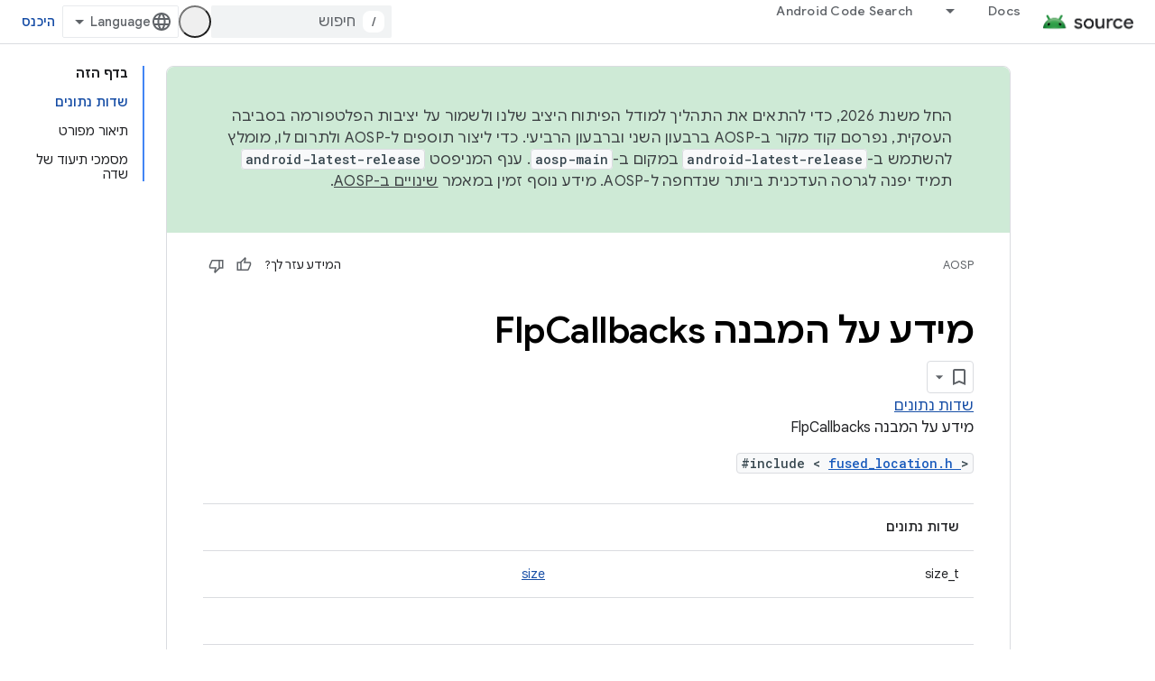

--- FILE ---
content_type: text/html; charset=utf-8
request_url: https://source.android.com/reference/hal/struct_flp_callbacks?authuser=2&hl=he
body_size: 19106
content:









<!doctype html>
<html 
      lang="he-x-mtfrom-en"
      dir="rtl">
  <head>
    <meta name="google-signin-client-id" content="721724668570-nbkv1cfusk7kk4eni4pjvepaus73b13t.apps.googleusercontent.com"><meta name="google-signin-scope"
          content="profile email https://www.googleapis.com/auth/developerprofiles https://www.googleapis.com/auth/developerprofiles.award https://www.googleapis.com/auth/devprofiles.full_control.firstparty"><meta property="og:site_name" content="Android Open Source Project">
    <meta property="og:type" content="website"><meta name="theme-color" content="#34a853"><meta charset="utf-8">
    <meta content="IE=Edge" http-equiv="X-UA-Compatible">
    <meta name="viewport" content="width=device-width, initial-scale=1">
    

    <link rel="manifest" href="/_pwa/androidsource/manifest.json"
          crossorigin="use-credentials">
    <link rel="preconnect" href="//www.gstatic.com" crossorigin>
    <link rel="preconnect" href="//fonts.gstatic.com" crossorigin>
    <link rel="preconnect" href="//fonts.googleapis.com" crossorigin>
    <link rel="preconnect" href="//apis.google.com" crossorigin>
    <link rel="preconnect" href="//www.google-analytics.com" crossorigin><link rel="stylesheet" href="//fonts.googleapis.com/css?family=Google+Sans:400,500,600,700|Google+Sans+Text:400,400italic,500,500italic,600,600italic,700,700italic|Roboto+Mono:400,500,700&display=swap">
      <link rel="stylesheet"
            href="//fonts.googleapis.com/css2?family=Material+Icons&family=Material+Symbols+Outlined&display=block"><link rel="stylesheet" href="//fonts.googleapis.com/earlyaccess/notosanshebrew.css"><link rel="stylesheet" href="https://www.gstatic.com/devrel-devsite/prod/v5ecaab6967af5bdfffc1b93fe7d0ad58c271bf9f563243cec25f323a110134f0/androidsource/css/app.css">
      
        <link rel="stylesheet" href="https://www.gstatic.com/devrel-devsite/prod/v5ecaab6967af5bdfffc1b93fe7d0ad58c271bf9f563243cec25f323a110134f0/androidsource/css/dark-theme.css" disabled>
      <link rel="shortcut icon" href="https://www.gstatic.com/devrel-devsite/prod/v5ecaab6967af5bdfffc1b93fe7d0ad58c271bf9f563243cec25f323a110134f0/androidsource/images/favicon.svg">
    <link rel="apple-touch-icon" href="https://www.gstatic.com/devrel-devsite/prod/v5ecaab6967af5bdfffc1b93fe7d0ad58c271bf9f563243cec25f323a110134f0/androidsource/images/touchicon-180.png"><link rel="canonical" href="https://source.android.com/reference/hal/struct_flp_callbacks?hl=he"><link rel="search" type="application/opensearchdescription+xml"
            title="Android Open Source Project" href="https://source.android.com/s/opensearch.xml?authuser=2&amp;hl=he">
      <link rel="alternate" hreflang="en"
          href="https://source.android.com/reference/hal/struct_flp_callbacks" /><link rel="alternate" hreflang="x-default" href="https://source.android.com/reference/hal/struct_flp_callbacks" /><link rel="alternate" hreflang="ar"
          href="https://source.android.com/reference/hal/struct_flp_callbacks?hl=ar" /><link rel="alternate" hreflang="bn"
          href="https://source.android.com/reference/hal/struct_flp_callbacks?hl=bn" /><link rel="alternate" hreflang="zh-Hans"
          href="https://source.android.com/reference/hal/struct_flp_callbacks?hl=zh-cn" /><link rel="alternate" hreflang="zh-Hant"
          href="https://source.android.com/reference/hal/struct_flp_callbacks?hl=zh-tw" /><link rel="alternate" hreflang="fa"
          href="https://source.android.com/reference/hal/struct_flp_callbacks?hl=fa" /><link rel="alternate" hreflang="fr"
          href="https://source.android.com/reference/hal/struct_flp_callbacks?hl=fr" /><link rel="alternate" hreflang="de"
          href="https://source.android.com/reference/hal/struct_flp_callbacks?hl=de" /><link rel="alternate" hreflang="he"
          href="https://source.android.com/reference/hal/struct_flp_callbacks?hl=he" /><link rel="alternate" hreflang="hi"
          href="https://source.android.com/reference/hal/struct_flp_callbacks?hl=hi" /><link rel="alternate" hreflang="id"
          href="https://source.android.com/reference/hal/struct_flp_callbacks?hl=id" /><link rel="alternate" hreflang="it"
          href="https://source.android.com/reference/hal/struct_flp_callbacks?hl=it" /><link rel="alternate" hreflang="ja"
          href="https://source.android.com/reference/hal/struct_flp_callbacks?hl=ja" /><link rel="alternate" hreflang="ko"
          href="https://source.android.com/reference/hal/struct_flp_callbacks?hl=ko" /><link rel="alternate" hreflang="pl"
          href="https://source.android.com/reference/hal/struct_flp_callbacks?hl=pl" /><link rel="alternate" hreflang="pt-BR"
          href="https://source.android.com/reference/hal/struct_flp_callbacks?hl=pt-br" /><link rel="alternate" hreflang="ru"
          href="https://source.android.com/reference/hal/struct_flp_callbacks?hl=ru" /><link rel="alternate" hreflang="es-419"
          href="https://source.android.com/reference/hal/struct_flp_callbacks?hl=es-419" /><link rel="alternate" hreflang="th"
          href="https://source.android.com/reference/hal/struct_flp_callbacks?hl=th" /><link rel="alternate" hreflang="tr"
          href="https://source.android.com/reference/hal/struct_flp_callbacks?hl=tr" /><link rel="alternate" hreflang="vi"
          href="https://source.android.com/reference/hal/struct_flp_callbacks?hl=vi" /><title>Android Hardware Abstraction Layer: FlpCallbacks Struct Reference &nbsp;|&nbsp; Android Open Source Project</title>

<meta property="og:title" content="Android Hardware Abstraction Layer: FlpCallbacks Struct Reference &nbsp;|&nbsp; Android Open Source Project"><meta property="og:url" content="https://source.android.com/reference/hal/struct_flp_callbacks?hl=he"><meta property="og:locale" content="he"><script type="application/ld+json">
  {
    "@context": "https://schema.org",
    "@type": "Article",
    
    "headline": "Android Hardware Abstraction Layer: FlpCallbacks Struct Reference"
  }
</script><link rel="alternate machine-translated-from" hreflang="en"
        href="https://source.android.com/reference/hal/struct_flp_callbacks?hl=en&amp;authuser=2">
  
  
  
  
  


    
      <link rel="stylesheet" href="/extras.css"></head>
  <body class="color-scheme--light"
        template="page"
        theme="androidsource-theme"
        type="article"
        
        appearance
        
        layout="docs"
        
        
        
        
        
        display-toc
        pending>
  
    <devsite-progress type="indeterminate" id="app-progress"></devsite-progress>
  
  
    <a href="#main-content" class="skip-link button">
      
      דילוג לתוכן הראשי
    </a>
    <section class="devsite-wrapper">
      <devsite-cookie-notification-bar></devsite-cookie-notification-bar><devsite-header role="banner" keep-tabs-visible>
  
    





















<div class="devsite-header--inner" data-nosnippet>
  <div class="devsite-top-logo-row-wrapper-wrapper">
    <div class="devsite-top-logo-row-wrapper">
      <div class="devsite-top-logo-row">
        <button type="button" id="devsite-hamburger-menu"
          class="devsite-header-icon-button button-flat material-icons gc-analytics-event"
          data-category="Site-Wide Custom Events"
          data-label="Navigation menu button"
          visually-hidden
          aria-label="פתיחת התפריט">
        </button>
        
<div class="devsite-product-name-wrapper">

  <a href="/" class="devsite-site-logo-link gc-analytics-event"
   data-category="Site-Wide Custom Events" data-label="Site logo" track-type="globalNav"
   track-name="androidOpenSourceProject" track-metadata-position="nav"
   track-metadata-eventDetail="nav">
  
  <picture>
    
    <source srcset="https://www.gstatic.com/devrel-devsite/prod/v5ecaab6967af5bdfffc1b93fe7d0ad58c271bf9f563243cec25f323a110134f0/androidsource/images/lockup-dark-theme.png"
            media="(prefers-color-scheme: dark)"
            class="devsite-dark-theme">
    
    <img src="https://www.gstatic.com/devrel-devsite/prod/v5ecaab6967af5bdfffc1b93fe7d0ad58c271bf9f563243cec25f323a110134f0/androidsource/images/lockup.png" class="devsite-site-logo" alt="Android Open Source Project">
  </picture>
  
</a>



  
  
  <span class="devsite-product-name">
    <ul class="devsite-breadcrumb-list"
  >
  
  <li class="devsite-breadcrumb-item
             ">
    
    
    
      
      
    
  </li>
  
</ul>
  </span>

</div>
        <div class="devsite-top-logo-row-middle">
          <div class="devsite-header-upper-tabs">
            
              
              
  <devsite-tabs class="upper-tabs">

    <nav class="devsite-tabs-wrapper" aria-label="הכרטיסיות העליונות">
      
        
          <tab class="devsite-dropdown
    
    
    
    ">
  
    <a href="https://source.android.com/docs?authuser=2&amp;hl=he"
    class="devsite-tabs-content gc-analytics-event "
      track-metadata-eventdetail="https://source.android.com/docs?authuser=2&amp;hl=he"
    
       track-type="nav"
       track-metadata-position="nav - docs"
       track-metadata-module="primary nav"
       
       
         
           data-category="Site-Wide Custom Events"
         
           data-label="Tab: Docs"
         
           track-name="docs"
         
       >
    Docs
  
    </a>
    
      <button
         aria-haspopup="menu"
         aria-expanded="false"
         aria-label="התפריט הנפתח של Docs"
         track-type="nav"
         track-metadata-eventdetail="https://source.android.com/docs?authuser=2&amp;hl=he"
         track-metadata-position="nav - docs"
         track-metadata-module="primary nav"
         
          
            data-category="Site-Wide Custom Events"
          
            data-label="Tab: Docs"
          
            track-name="docs"
          
        
         class="devsite-tabs-dropdown-toggle devsite-icon devsite-icon-arrow-drop-down"></button>
    
  
  <div class="devsite-tabs-dropdown" role="menu" aria-label="submenu" hidden>
    
    <div class="devsite-tabs-dropdown-content">
      
        <div class="devsite-tabs-dropdown-column
                    android-source-tabs-dropdown-column-small">
          
            <ul class="devsite-tabs-dropdown-section
                       ">
              
                <li class="devsite-nav-title" role="heading" tooltip>מה חדש?</li>
              
              
              
                <li class="devsite-nav-item">
                  <a href="https://source.android.com/docs/whatsnew/release-notes?authuser=2&amp;hl=he"
                    
                     track-type="nav"
                     track-metadata-eventdetail="https://source.android.com/docs/whatsnew/release-notes?authuser=2&amp;hl=he"
                     track-metadata-position="nav - docs"
                     track-metadata-module="tertiary nav"
                     
                       track-metadata-module_headline="מה חדש?"
                     
                     tooltip
                  >
                    
                    <div class="devsite-nav-item-title">
                      נתוני גרסה
                    </div>
                    
                  </a>
                </li>
              
                <li class="devsite-nav-item">
                  <a href="https://source.android.com/docs/whatsnew/latest-security-bulletins?authuser=2&amp;hl=he"
                    
                     track-type="nav"
                     track-metadata-eventdetail="https://source.android.com/docs/whatsnew/latest-security-bulletins?authuser=2&amp;hl=he"
                     track-metadata-position="nav - docs"
                     track-metadata-module="tertiary nav"
                     
                       track-metadata-module_headline="מה חדש?"
                     
                     tooltip
                  >
                    
                    <div class="devsite-nav-item-title">
                      עדכוני האבטחה האחרונים
                    </div>
                    
                  </a>
                </li>
              
                <li class="devsite-nav-item">
                  <a href="https://source.android.com/docs/whatsnew/latest-cdd?authuser=2&amp;hl=he"
                    
                     track-type="nav"
                     track-metadata-eventdetail="https://source.android.com/docs/whatsnew/latest-cdd?authuser=2&amp;hl=he"
                     track-metadata-position="nav - docs"
                     track-metadata-module="tertiary nav"
                     
                       track-metadata-module_headline="מה חדש?"
                     
                     tooltip
                  >
                    
                    <div class="devsite-nav-item-title">
                      מסמך הגדרת התאימות (CDD) העדכני ביותר
                    </div>
                    
                  </a>
                </li>
              
                <li class="devsite-nav-item">
                  <a href="https://source.android.com/docs/whatsnew/site-updates?authuser=2&amp;hl=he"
                    
                     track-type="nav"
                     track-metadata-eventdetail="https://source.android.com/docs/whatsnew/site-updates?authuser=2&amp;hl=he"
                     track-metadata-position="nav - docs"
                     track-metadata-module="tertiary nav"
                     
                       track-metadata-module_headline="מה חדש?"
                     
                     tooltip
                  >
                    
                    <div class="devsite-nav-item-title">
                      עדכוני אתר
                    </div>
                    
                  </a>
                </li>
              
            </ul>
          
            <ul class="devsite-tabs-dropdown-section
                       ">
              
                <li class="devsite-nav-title" role="heading" tooltip>תחילת העבודה</li>
              
              
              
                <li class="devsite-nav-item">
                  <a href="https://source.android.com/docs/setup/about?authuser=2&amp;hl=he"
                    
                     track-type="nav"
                     track-metadata-eventdetail="https://source.android.com/docs/setup/about?authuser=2&amp;hl=he"
                     track-metadata-position="nav - docs"
                     track-metadata-module="tertiary nav"
                     
                       track-metadata-module_headline="מה חדש?"
                     
                     tooltip
                  >
                    
                    <div class="devsite-nav-item-title">
                      מידע כללי
                    </div>
                    
                  </a>
                </li>
              
                <li class="devsite-nav-item">
                  <a href="https://source.android.com/docs/setup/start?authuser=2&amp;hl=he"
                    
                     track-type="nav"
                     track-metadata-eventdetail="https://source.android.com/docs/setup/start?authuser=2&amp;hl=he"
                     track-metadata-position="nav - docs"
                     track-metadata-module="tertiary nav"
                     
                       track-metadata-module_headline="מה חדש?"
                     
                     tooltip
                  >
                    
                    <div class="devsite-nav-item-title">
                      התחל
                    </div>
                    
                  </a>
                </li>
              
                <li class="devsite-nav-item">
                  <a href="https://source.android.com/docs/setup/download?authuser=2&amp;hl=he"
                    
                     track-type="nav"
                     track-metadata-eventdetail="https://source.android.com/docs/setup/download?authuser=2&amp;hl=he"
                     track-metadata-position="nav - docs"
                     track-metadata-module="tertiary nav"
                     
                       track-metadata-module_headline="מה חדש?"
                     
                     tooltip
                  >
                    
                    <div class="devsite-nav-item-title">
                      הורד
                    </div>
                    
                  </a>
                </li>
              
                <li class="devsite-nav-item">
                  <a href="https://source.android.com/docs/setup/build?authuser=2&amp;hl=he"
                    
                     track-type="nav"
                     track-metadata-eventdetail="https://source.android.com/docs/setup/build?authuser=2&amp;hl=he"
                     track-metadata-position="nav - docs"
                     track-metadata-module="tertiary nav"
                     
                       track-metadata-module_headline="מה חדש?"
                     
                     tooltip
                  >
                    
                    <div class="devsite-nav-item-title">
                      פיתוח פתרונות
                    </div>
                    
                  </a>
                </li>
              
                <li class="devsite-nav-item">
                  <a href="https://source.android.com/docs/setup/test?authuser=2&amp;hl=he"
                    
                     track-type="nav"
                     track-metadata-eventdetail="https://source.android.com/docs/setup/test?authuser=2&amp;hl=he"
                     track-metadata-position="nav - docs"
                     track-metadata-module="tertiary nav"
                     
                       track-metadata-module_headline="מה חדש?"
                     
                     tooltip
                  >
                    
                    <div class="devsite-nav-item-title">
                      בדיקה
                    </div>
                    
                  </a>
                </li>
              
                <li class="devsite-nav-item">
                  <a href="https://source.android.com/docs/setup/create/coding-tasks?authuser=2&amp;hl=he"
                    
                     track-type="nav"
                     track-metadata-eventdetail="https://source.android.com/docs/setup/create/coding-tasks?authuser=2&amp;hl=he"
                     track-metadata-position="nav - docs"
                     track-metadata-module="tertiary nav"
                     
                       track-metadata-module_headline="מה חדש?"
                     
                     tooltip
                  >
                    
                    <div class="devsite-nav-item-title">
                      צור
                    </div>
                    
                  </a>
                </li>
              
                <li class="devsite-nav-item">
                  <a href="https://source.android.com/docs/setup/contribute?authuser=2&amp;hl=he"
                    
                     track-type="nav"
                     track-metadata-eventdetail="https://source.android.com/docs/setup/contribute?authuser=2&amp;hl=he"
                     track-metadata-position="nav - docs"
                     track-metadata-module="tertiary nav"
                     
                       track-metadata-module_headline="מה חדש?"
                     
                     tooltip
                  >
                    
                    <div class="devsite-nav-item-title">
                      תרום
                    </div>
                    
                  </a>
                </li>
              
                <li class="devsite-nav-item">
                  <a href="https://source.android.com/docs/setup/community/cofc?authuser=2&amp;hl=he"
                    
                     track-type="nav"
                     track-metadata-eventdetail="https://source.android.com/docs/setup/community/cofc?authuser=2&amp;hl=he"
                     track-metadata-position="nav - docs"
                     track-metadata-module="tertiary nav"
                     
                       track-metadata-module_headline="מה חדש?"
                     
                     tooltip
                  >
                    
                    <div class="devsite-nav-item-title">
                      קהילה
                    </div>
                    
                  </a>
                </li>
              
                <li class="devsite-nav-item">
                  <a href="https://source.android.com/docs/setup/reference?authuser=2&amp;hl=he"
                    
                     track-type="nav"
                     track-metadata-eventdetail="https://source.android.com/docs/setup/reference?authuser=2&amp;hl=he"
                     track-metadata-position="nav - docs"
                     track-metadata-module="tertiary nav"
                     
                       track-metadata-module_headline="מה חדש?"
                     
                     tooltip
                  >
                    
                    <div class="devsite-nav-item-title">
                      כלים, גרסאות build ומקורות מידע קשורים
                    </div>
                    
                  </a>
                </li>
              
            </ul>
          
            <ul class="devsite-tabs-dropdown-section
                       ">
              
                <li class="devsite-nav-title" role="heading" tooltip>אבטחה</li>
              
              
              
                <li class="devsite-nav-item">
                  <a href="https://source.android.com/docs/security/overview?authuser=2&amp;hl=he"
                    
                     track-type="nav"
                     track-metadata-eventdetail="https://source.android.com/docs/security/overview?authuser=2&amp;hl=he"
                     track-metadata-position="nav - docs"
                     track-metadata-module="tertiary nav"
                     
                       track-metadata-module_headline="מה חדש?"
                     
                     tooltip
                  >
                    
                    <div class="devsite-nav-item-title">
                      סקירה כללית
                    </div>
                    
                  </a>
                </li>
              
                <li class="devsite-nav-item">
                  <a href="https://source.android.com/docs/security/bulletin?authuser=2&amp;hl=he"
                    
                     track-type="nav"
                     track-metadata-eventdetail="https://source.android.com/docs/security/bulletin?authuser=2&amp;hl=he"
                     track-metadata-position="nav - docs"
                     track-metadata-module="tertiary nav"
                     
                       track-metadata-module_headline="מה חדש?"
                     
                     tooltip
                  >
                    
                    <div class="devsite-nav-item-title">
                      מבזקים
                    </div>
                    
                  </a>
                </li>
              
                <li class="devsite-nav-item">
                  <a href="https://source.android.com/docs/security/features?authuser=2&amp;hl=he"
                    
                     track-type="nav"
                     track-metadata-eventdetail="https://source.android.com/docs/security/features?authuser=2&amp;hl=he"
                     track-metadata-position="nav - docs"
                     track-metadata-module="tertiary nav"
                     
                       track-metadata-module_headline="מה חדש?"
                     
                     tooltip
                  >
                    
                    <div class="devsite-nav-item-title">
                      מאפיינים
                    </div>
                    
                  </a>
                </li>
              
                <li class="devsite-nav-item">
                  <a href="https://source.android.com/docs/security/test/fuzz-sanitize?authuser=2&amp;hl=he"
                    
                     track-type="nav"
                     track-metadata-eventdetail="https://source.android.com/docs/security/test/fuzz-sanitize?authuser=2&amp;hl=he"
                     track-metadata-position="nav - docs"
                     track-metadata-module="tertiary nav"
                     
                       track-metadata-module_headline="מה חדש?"
                     
                     tooltip
                  >
                    
                    <div class="devsite-nav-item-title">
                      בדיקה
                    </div>
                    
                  </a>
                </li>
              
                <li class="devsite-nav-item">
                  <a href="https://source.android.com/docs/security/best-practices?authuser=2&amp;hl=he"
                    
                     track-type="nav"
                     track-metadata-eventdetail="https://source.android.com/docs/security/best-practices?authuser=2&amp;hl=he"
                     track-metadata-position="nav - docs"
                     track-metadata-module="tertiary nav"
                     
                       track-metadata-module_headline="מה חדש?"
                     
                     tooltip
                  >
                    
                    <div class="devsite-nav-item-title">
                      שיטות מומלצות
                    </div>
                    
                  </a>
                </li>
              
            </ul>
          
        </div>
      
        <div class="devsite-tabs-dropdown-column
                    android-source-tabs-dropdown-column-small">
          
            <ul class="devsite-tabs-dropdown-section
                       ">
              
                <li class="devsite-nav-title" role="heading" tooltip>נושאים מרכזיים</li>
              
              
              
                <li class="devsite-nav-item">
                  <a href="https://source.android.com/docs/core/architecture?authuser=2&amp;hl=he"
                    
                     track-type="nav"
                     track-metadata-eventdetail="https://source.android.com/docs/core/architecture?authuser=2&amp;hl=he"
                     track-metadata-position="nav - docs"
                     track-metadata-module="tertiary nav"
                     
                       track-metadata-module_headline="נושאים מרכזיים"
                     
                     tooltip
                  >
                    
                    <div class="devsite-nav-item-title">
                      ארכיטקטורה
                    </div>
                    
                  </a>
                </li>
              
                <li class="devsite-nav-item">
                  <a href="https://source.android.com/docs/core/audio?authuser=2&amp;hl=he"
                    
                     track-type="nav"
                     track-metadata-eventdetail="https://source.android.com/docs/core/audio?authuser=2&amp;hl=he"
                     track-metadata-position="nav - docs"
                     track-metadata-module="tertiary nav"
                     
                       track-metadata-module_headline="נושאים מרכזיים"
                     
                     tooltip
                  >
                    
                    <div class="devsite-nav-item-title">
                      אודיו
                    </div>
                    
                  </a>
                </li>
              
                <li class="devsite-nav-item">
                  <a href="https://source.android.com/docs/core/camera?authuser=2&amp;hl=he"
                    
                     track-type="nav"
                     track-metadata-eventdetail="https://source.android.com/docs/core/camera?authuser=2&amp;hl=he"
                     track-metadata-position="nav - docs"
                     track-metadata-module="tertiary nav"
                     
                       track-metadata-module_headline="נושאים מרכזיים"
                     
                     tooltip
                  >
                    
                    <div class="devsite-nav-item-title">
                      מצלמה
                    </div>
                    
                  </a>
                </li>
              
                <li class="devsite-nav-item">
                  <a href="https://source.android.com/docs/core/connect?authuser=2&amp;hl=he"
                    
                     track-type="nav"
                     track-metadata-eventdetail="https://source.android.com/docs/core/connect?authuser=2&amp;hl=he"
                     track-metadata-position="nav - docs"
                     track-metadata-module="tertiary nav"
                     
                       track-metadata-module_headline="נושאים מרכזיים"
                     
                     tooltip
                  >
                    
                    <div class="devsite-nav-item-title">
                      קישוריות
                    </div>
                    
                  </a>
                </li>
              
                <li class="devsite-nav-item">
                  <a href="https://source.android.com/docs/core/data?authuser=2&amp;hl=he"
                    
                     track-type="nav"
                     track-metadata-eventdetail="https://source.android.com/docs/core/data?authuser=2&amp;hl=he"
                     track-metadata-position="nav - docs"
                     track-metadata-module="tertiary nav"
                     
                       track-metadata-module_headline="נושאים מרכזיים"
                     
                     tooltip
                  >
                    
                    <div class="devsite-nav-item-title">
                      נתונים
                    </div>
                    
                  </a>
                </li>
              
                <li class="devsite-nav-item">
                  <a href="https://source.android.com/docs/core/display?authuser=2&amp;hl=he"
                    
                     track-type="nav"
                     track-metadata-eventdetail="https://source.android.com/docs/core/display?authuser=2&amp;hl=he"
                     track-metadata-position="nav - docs"
                     track-metadata-module="tertiary nav"
                     
                       track-metadata-module_headline="נושאים מרכזיים"
                     
                     tooltip
                  >
                    
                    <div class="devsite-nav-item-title">
                      תצוגה
                    </div>
                    
                  </a>
                </li>
              
                <li class="devsite-nav-item">
                  <a href="https://source.android.com/docs/core/fonts/custom-font-fallback?authuser=2&amp;hl=he"
                    
                     track-type="nav"
                     track-metadata-eventdetail="https://source.android.com/docs/core/fonts/custom-font-fallback?authuser=2&amp;hl=he"
                     track-metadata-position="nav - docs"
                     track-metadata-module="tertiary nav"
                     
                       track-metadata-module_headline="נושאים מרכזיים"
                     
                     tooltip
                  >
                    
                    <div class="devsite-nav-item-title">
                      גופנים
                    </div>
                    
                  </a>
                </li>
              
                <li class="devsite-nav-item">
                  <a href="https://source.android.com/docs/core/graphics?authuser=2&amp;hl=he"
                    
                     track-type="nav"
                     track-metadata-eventdetail="https://source.android.com/docs/core/graphics?authuser=2&amp;hl=he"
                     track-metadata-position="nav - docs"
                     track-metadata-module="tertiary nav"
                     
                       track-metadata-module_headline="נושאים מרכזיים"
                     
                     tooltip
                  >
                    
                    <div class="devsite-nav-item-title">
                      גרפיקה
                    </div>
                    
                  </a>
                </li>
              
                <li class="devsite-nav-item">
                  <a href="https://source.android.com/docs/core/interaction?authuser=2&amp;hl=he"
                    
                     track-type="nav"
                     track-metadata-eventdetail="https://source.android.com/docs/core/interaction?authuser=2&amp;hl=he"
                     track-metadata-position="nav - docs"
                     track-metadata-module="tertiary nav"
                     
                       track-metadata-module_headline="נושאים מרכזיים"
                     
                     tooltip
                  >
                    
                    <div class="devsite-nav-item-title">
                      אינטראקציה
                    </div>
                    
                  </a>
                </li>
              
                <li class="devsite-nav-item">
                  <a href="https://source.android.com/docs/core/media?authuser=2&amp;hl=he"
                    
                     track-type="nav"
                     track-metadata-eventdetail="https://source.android.com/docs/core/media?authuser=2&amp;hl=he"
                     track-metadata-position="nav - docs"
                     track-metadata-module="tertiary nav"
                     
                       track-metadata-module_headline="נושאים מרכזיים"
                     
                     tooltip
                  >
                    
                    <div class="devsite-nav-item-title">
                      מדיה
                    </div>
                    
                  </a>
                </li>
              
                <li class="devsite-nav-item">
                  <a href="https://source.android.com/docs/core/perf?authuser=2&amp;hl=he"
                    
                     track-type="nav"
                     track-metadata-eventdetail="https://source.android.com/docs/core/perf?authuser=2&amp;hl=he"
                     track-metadata-position="nav - docs"
                     track-metadata-module="tertiary nav"
                     
                       track-metadata-module_headline="נושאים מרכזיים"
                     
                     tooltip
                  >
                    
                    <div class="devsite-nav-item-title">
                      ביצועים
                    </div>
                    
                  </a>
                </li>
              
                <li class="devsite-nav-item">
                  <a href="https://source.android.com/docs/core/permissions?authuser=2&amp;hl=he"
                    
                     track-type="nav"
                     track-metadata-eventdetail="https://source.android.com/docs/core/permissions?authuser=2&amp;hl=he"
                     track-metadata-position="nav - docs"
                     track-metadata-module="tertiary nav"
                     
                       track-metadata-module_headline="נושאים מרכזיים"
                     
                     tooltip
                  >
                    
                    <div class="devsite-nav-item-title">
                      הרשאות
                    </div>
                    
                  </a>
                </li>
              
                <li class="devsite-nav-item">
                  <a href="https://source.android.com/docs/core/power?authuser=2&amp;hl=he"
                    
                     track-type="nav"
                     track-metadata-eventdetail="https://source.android.com/docs/core/power?authuser=2&amp;hl=he"
                     track-metadata-position="nav - docs"
                     track-metadata-module="tertiary nav"
                     
                       track-metadata-module_headline="נושאים מרכזיים"
                     
                     tooltip
                  >
                    
                    <div class="devsite-nav-item-title">
                      טעינה
                    </div>
                    
                  </a>
                </li>
              
                <li class="devsite-nav-item">
                  <a href="https://source.android.com/docs/core/runtime?authuser=2&amp;hl=he"
                    
                     track-type="nav"
                     track-metadata-eventdetail="https://source.android.com/docs/core/runtime?authuser=2&amp;hl=he"
                     track-metadata-position="nav - docs"
                     track-metadata-module="tertiary nav"
                     
                       track-metadata-module_headline="נושאים מרכזיים"
                     
                     tooltip
                  >
                    
                    <div class="devsite-nav-item-title">
                      זמן ריצה
                    </div>
                    
                  </a>
                </li>
              
                <li class="devsite-nav-item">
                  <a href="https://source.android.com/docs/core/settings?authuser=2&amp;hl=he"
                    
                     track-type="nav"
                     track-metadata-eventdetail="https://source.android.com/docs/core/settings?authuser=2&amp;hl=he"
                     track-metadata-position="nav - docs"
                     track-metadata-module="tertiary nav"
                     
                       track-metadata-module_headline="נושאים מרכזיים"
                     
                     tooltip
                  >
                    
                    <div class="devsite-nav-item-title">
                      הגדרות
                    </div>
                    
                  </a>
                </li>
              
                <li class="devsite-nav-item">
                  <a href="https://source.android.com/docs/core/storage?authuser=2&amp;hl=he"
                    
                     track-type="nav"
                     track-metadata-eventdetail="https://source.android.com/docs/core/storage?authuser=2&amp;hl=he"
                     track-metadata-position="nav - docs"
                     track-metadata-module="tertiary nav"
                     
                       track-metadata-module_headline="נושאים מרכזיים"
                     
                     tooltip
                  >
                    
                    <div class="devsite-nav-item-title">
                      Storage
                    </div>
                    
                  </a>
                </li>
              
                <li class="devsite-nav-item">
                  <a href="https://source.android.com/docs/core/tests?authuser=2&amp;hl=he"
                    
                     track-type="nav"
                     track-metadata-eventdetail="https://source.android.com/docs/core/tests?authuser=2&amp;hl=he"
                     track-metadata-position="nav - docs"
                     track-metadata-module="tertiary nav"
                     
                       track-metadata-module_headline="נושאים מרכזיים"
                     
                     tooltip
                  >
                    
                    <div class="devsite-nav-item-title">
                      בדיקות
                    </div>
                    
                  </a>
                </li>
              
                <li class="devsite-nav-item">
                  <a href="https://source.android.com/docs/core/ota?authuser=2&amp;hl=he"
                    
                     track-type="nav"
                     track-metadata-eventdetail="https://source.android.com/docs/core/ota?authuser=2&amp;hl=he"
                     track-metadata-position="nav - docs"
                     track-metadata-module="tertiary nav"
                     
                       track-metadata-module_headline="נושאים מרכזיים"
                     
                     tooltip
                  >
                    
                    <div class="devsite-nav-item-title">
                      עדכונים
                    </div>
                    
                  </a>
                </li>
              
                <li class="devsite-nav-item">
                  <a href="https://source.android.com/docs/core/virtualization?authuser=2&amp;hl=he"
                    
                     track-type="nav"
                     track-metadata-eventdetail="https://source.android.com/docs/core/virtualization?authuser=2&amp;hl=he"
                     track-metadata-position="nav - docs"
                     track-metadata-module="tertiary nav"
                     
                       track-metadata-module_headline="נושאים מרכזיים"
                     
                     tooltip
                  >
                    
                    <div class="devsite-nav-item-title">
                      וירטואליזציה
                    </div>
                    
                  </a>
                </li>
              
            </ul>
          
        </div>
      
        <div class="devsite-tabs-dropdown-column
                    android-source-tabs-dropdown-column-small">
          
            <ul class="devsite-tabs-dropdown-section
                       ">
              
                <li class="devsite-nav-title" role="heading" tooltip>תאימות</li>
              
              
              
                <li class="devsite-nav-item">
                  <a href="https://source.android.com/docs/compatibility/cdd?authuser=2&amp;hl=he"
                    
                     track-type="nav"
                     track-metadata-eventdetail="https://source.android.com/docs/compatibility/cdd?authuser=2&amp;hl=he"
                     track-metadata-position="nav - docs"
                     track-metadata-module="tertiary nav"
                     
                       track-metadata-module_headline="תאימות"
                     
                     tooltip
                  >
                    
                    <div class="devsite-nav-item-title">
                      מסמך הגדרת תאימות (CDD)
                    </div>
                    
                  </a>
                </li>
              
                <li class="devsite-nav-item">
                  <a href="https://source.android.com/docs/compatibility/cts?authuser=2&amp;hl=he"
                    
                     track-type="nav"
                     track-metadata-eventdetail="https://source.android.com/docs/compatibility/cts?authuser=2&amp;hl=he"
                     track-metadata-position="nav - docs"
                     track-metadata-module="tertiary nav"
                     
                       track-metadata-module_headline="תאימות"
                     
                     tooltip
                  >
                    
                    <div class="devsite-nav-item-title">
                      חבילה לבדיקות תאימות (CTS)
                    </div>
                    
                  </a>
                </li>
              
            </ul>
          
            <ul class="devsite-tabs-dropdown-section
                       ">
              
                <li class="devsite-nav-title" role="heading" tooltip>מכשירי Android</li>
              
              
              
                <li class="devsite-nav-item">
                  <a href="https://source.android.com/docs/devices/cuttlefish?authuser=2&amp;hl=he"
                    
                     track-type="nav"
                     track-metadata-eventdetail="https://source.android.com/docs/devices/cuttlefish?authuser=2&amp;hl=he"
                     track-metadata-position="nav - docs"
                     track-metadata-module="tertiary nav"
                     
                       track-metadata-module_headline="תאימות"
                     
                     tooltip
                  >
                    
                    <div class="devsite-nav-item-title">
                      דיונון
                    </div>
                    
                  </a>
                </li>
              
                <li class="devsite-nav-item">
                  <a href="https://source.android.com/docs/devices/admin?authuser=2&amp;hl=he"
                    
                     track-type="nav"
                     track-metadata-eventdetail="https://source.android.com/docs/devices/admin?authuser=2&amp;hl=he"
                     track-metadata-position="nav - docs"
                     track-metadata-module="tertiary nav"
                     
                       track-metadata-module_headline="תאימות"
                     
                     tooltip
                  >
                    
                    <div class="devsite-nav-item-title">
                      ארגון
                    </div>
                    
                  </a>
                </li>
              
                <li class="devsite-nav-item">
                  <a href="https://source.android.com/docs/devices/tv?authuser=2&amp;hl=he"
                    
                     track-type="nav"
                     track-metadata-eventdetail="https://source.android.com/docs/devices/tv?authuser=2&amp;hl=he"
                     track-metadata-position="nav - docs"
                     track-metadata-module="tertiary nav"
                     
                       track-metadata-module_headline="תאימות"
                     
                     tooltip
                  >
                    
                    <div class="devsite-nav-item-title">
                      טלוויזיה
                    </div>
                    
                  </a>
                </li>
              
            </ul>
          
            <ul class="devsite-tabs-dropdown-section
                       ">
              
                <li class="devsite-nav-title" role="heading" tooltip>Automotive</li>
              
              
              
                <li class="devsite-nav-item">
                  <a href="https://source.android.com/docs/automotive/start/what_automotive?authuser=2&amp;hl=he"
                    
                     track-type="nav"
                     track-metadata-eventdetail="https://source.android.com/docs/automotive/start/what_automotive?authuser=2&amp;hl=he"
                     track-metadata-position="nav - docs"
                     track-metadata-module="tertiary nav"
                     
                       track-metadata-module_headline="תאימות"
                     
                     tooltip
                  >
                    
                    <div class="devsite-nav-item-title">
                      התחל בעבודה
                    </div>
                    
                  </a>
                </li>
              
                <li class="devsite-nav-item">
                  <a href="https://source.android.com/docs/automotive/guidelines?authuser=2&amp;hl=he"
                    
                     track-type="nav"
                     track-metadata-eventdetail="https://source.android.com/docs/automotive/guidelines?authuser=2&amp;hl=he"
                     track-metadata-position="nav - docs"
                     track-metadata-module="tertiary nav"
                     
                       track-metadata-module_headline="תאימות"
                     
                     tooltip
                  >
                    
                    <div class="devsite-nav-item-title">
                      הנחיות לפיתוח
                    </div>
                    
                  </a>
                </li>
              
                <li class="devsite-nav-item">
                  <a href="https://source.android.com/docs/automotive/dev-tools?authuser=2&amp;hl=he"
                    
                     track-type="nav"
                     track-metadata-eventdetail="https://source.android.com/docs/automotive/dev-tools?authuser=2&amp;hl=he"
                     track-metadata-position="nav - docs"
                     track-metadata-module="tertiary nav"
                     
                       track-metadata-module_headline="תאימות"
                     
                     tooltip
                  >
                    
                    <div class="devsite-nav-item-title">
                      כלי פיתוח
                    </div>
                    
                  </a>
                </li>
              
                <li class="devsite-nav-item">
                  <a href="https://source.android.com/docs/automotive/tools?authuser=2&amp;hl=he"
                    
                     track-type="nav"
                     track-metadata-eventdetail="https://source.android.com/docs/automotive/tools?authuser=2&amp;hl=he"
                     track-metadata-position="nav - docs"
                     track-metadata-module="tertiary nav"
                     
                       track-metadata-module_headline="תאימות"
                     
                     tooltip
                  >
                    
                    <div class="devsite-nav-item-title">
                      תשתית וכלי בדיקה
                    </div>
                    
                  </a>
                </li>
              
                <li class="devsite-nav-item">
                  <a href="https://source.android.com/docs/automotive/start/releases?authuser=2&amp;hl=he"
                    
                     track-type="nav"
                     track-metadata-eventdetail="https://source.android.com/docs/automotive/start/releases?authuser=2&amp;hl=he"
                     track-metadata-position="nav - docs"
                     track-metadata-module="tertiary nav"
                     
                       track-metadata-module_headline="תאימות"
                     
                     tooltip
                  >
                    
                    <div class="devsite-nav-item-title">
                      פרטי הגרסה
                    </div>
                    
                  </a>
                </li>
              
            </ul>
          
            <ul class="devsite-tabs-dropdown-section
                       ">
              
                <li class="devsite-nav-title" role="heading" tooltip>חומרי עזר</li>
              
              
              
                <li class="devsite-nav-item">
                  <a href="https://source.android.com/reference/hidl?authuser=2&amp;hl=he"
                    
                     track-type="nav"
                     track-metadata-eventdetail="https://source.android.com/reference/hidl?authuser=2&amp;hl=he"
                     track-metadata-position="nav - docs"
                     track-metadata-module="tertiary nav"
                     
                       track-metadata-module_headline="תאימות"
                     
                     tooltip
                  >
                    
                    <div class="devsite-nav-item-title">
                      HIDL
                    </div>
                    
                  </a>
                </li>
              
                <li class="devsite-nav-item">
                  <a href="https://source.android.com/reference/hal?authuser=2&amp;hl=he"
                    
                     track-type="nav"
                     track-metadata-eventdetail="https://source.android.com/reference/hal?authuser=2&amp;hl=he"
                     track-metadata-position="nav - docs"
                     track-metadata-module="tertiary nav"
                     
                       track-metadata-module_headline="תאימות"
                     
                     tooltip
                  >
                    
                    <div class="devsite-nav-item-title">
                      HAL
                    </div>
                    
                  </a>
                </li>
              
                <li class="devsite-nav-item">
                  <a href="https://source.android.com/reference/tradefed/classes?authuser=2&amp;hl=he"
                    
                     track-type="nav"
                     track-metadata-eventdetail="https://source.android.com/reference/tradefed/classes?authuser=2&amp;hl=he"
                     track-metadata-position="nav - docs"
                     track-metadata-module="tertiary nav"
                     
                       track-metadata-module_headline="תאימות"
                     
                     tooltip
                  >
                    
                    <div class="devsite-nav-item-title">
                      פדרציית סחר
                    </div>
                    
                  </a>
                </li>
              
                <li class="devsite-nav-item">
                  <a href="https://source.android.com/reference/sts/classes?authuser=2&amp;hl=he"
                    
                     track-type="nav"
                     track-metadata-eventdetail="https://source.android.com/reference/sts/classes?authuser=2&amp;hl=he"
                     track-metadata-position="nav - docs"
                     track-metadata-module="tertiary nav"
                     
                       track-metadata-module_headline="תאימות"
                     
                     tooltip
                  >
                    
                    <div class="devsite-nav-item-title">
                      חבילה לבדיקות אבטחה (STS)
                    </div>
                    
                  </a>
                </li>
              
            </ul>
          
        </div>
      
    </div>
  </div>
</tab>
        
      
        
          <tab  >
            
    <a href="https://cs.android.com/android/platform/superproject?authuser=2&amp;hl=he"
    class="devsite-tabs-content gc-analytics-event "
      track-metadata-eventdetail="https://cs.android.com/android/platform/superproject?authuser=2&amp;hl=he"
    
       track-type="nav"
       track-metadata-position="nav - android code search"
       track-metadata-module="primary nav"
       
       
         
           data-category="Site-Wide Custom Events"
         
           data-label="Tab: Android Code Search"
         
           track-name="android code search"
         
       >
    Android Code Search
  
    </a>
    
  
          </tab>
        
      
    </nav>

  </devsite-tabs>

            
           </div>
          
<devsite-search
    enable-signin
    enable-search
    enable-suggestions
      enable-query-completion
    
    enable-search-summaries
    project-name="Android Open Source Project"
    tenant-name="Android Open Source Project"
    
    
    
    
    
    >
  <form class="devsite-search-form" action="https://source.android.com/s/results?authuser=2&amp;hl=he" method="GET">
    <div class="devsite-search-container">
      <button type="button"
              search-open
              class="devsite-search-button devsite-header-icon-button button-flat material-icons"
              
              aria-label="פתיחת החיפוש"></button>
      <div class="devsite-searchbox">
        <input
          aria-activedescendant=""
          aria-autocomplete="list"
          
          aria-label="חיפוש"
          aria-expanded="false"
          aria-haspopup="listbox"
          autocomplete="off"
          class="devsite-search-field devsite-search-query"
          name="q"
          
          placeholder="חיפוש"
          role="combobox"
          type="text"
          value=""
          >
          <div class="devsite-search-image material-icons" aria-hidden="true">
            
              <svg class="devsite-search-ai-image" width="24" height="24" viewBox="0 0 24 24" fill="none" xmlns="http://www.w3.org/2000/svg">
                  <g clip-path="url(#clip0_6641_386)">
                    <path d="M19.6 21L13.3 14.7C12.8 15.1 12.225 15.4167 11.575 15.65C10.925 15.8833 10.2333 16 9.5 16C7.68333 16 6.14167 15.375 4.875 14.125C3.625 12.8583 3 11.3167 3 9.5C3 7.68333 3.625 6.15 4.875 4.9C6.14167 3.63333 7.68333 3 9.5 3C10.0167 3 10.5167 3.05833 11 3.175C11.4833 3.275 11.9417 3.43333 12.375 3.65L10.825 5.2C10.6083 5.13333 10.3917 5.08333 10.175 5.05C9.95833 5.01667 9.73333 5 9.5 5C8.25 5 7.18333 5.44167 6.3 6.325C5.43333 7.19167 5 8.25 5 9.5C5 10.75 5.43333 11.8167 6.3 12.7C7.18333 13.5667 8.25 14 9.5 14C10.6667 14 11.6667 13.625 12.5 12.875C13.35 12.1083 13.8417 11.15 13.975 10H15.975C15.925 10.6333 15.7833 11.2333 15.55 11.8C15.3333 12.3667 15.05 12.8667 14.7 13.3L21 19.6L19.6 21ZM17.5 12C17.5 10.4667 16.9667 9.16667 15.9 8.1C14.8333 7.03333 13.5333 6.5 12 6.5C13.5333 6.5 14.8333 5.96667 15.9 4.9C16.9667 3.83333 17.5 2.53333 17.5 0.999999C17.5 2.53333 18.0333 3.83333 19.1 4.9C20.1667 5.96667 21.4667 6.5 23 6.5C21.4667 6.5 20.1667 7.03333 19.1 8.1C18.0333 9.16667 17.5 10.4667 17.5 12Z" fill="#5F6368"/>
                  </g>
                <defs>
                <clipPath id="clip0_6641_386">
                <rect width="24" height="24" fill="white"/>
                </clipPath>
                </defs>
              </svg>
            
          </div>
          <div class="devsite-search-shortcut-icon-container" aria-hidden="true">
            <kbd class="devsite-search-shortcut-icon">/</kbd>
          </div>
      </div>
    </div>
  </form>
  <button type="button"
          search-close
          class="devsite-search-button devsite-header-icon-button button-flat material-icons"
          
          aria-label="סגירת החיפוש"></button>
</devsite-search>

        </div>

        

          

          

          <devsite-appearance-selector></devsite-appearance-selector>

          
<devsite-language-selector>
  <ul role="presentation">
    
    
    <li role="presentation">
      <a role="menuitem" lang="en"
        >English</a>
    </li>
    
    <li role="presentation">
      <a role="menuitem" lang="de"
        >Deutsch</a>
    </li>
    
    <li role="presentation">
      <a role="menuitem" lang="es_419"
        >Español – América Latina</a>
    </li>
    
    <li role="presentation">
      <a role="menuitem" lang="fr"
        >Français</a>
    </li>
    
    <li role="presentation">
      <a role="menuitem" lang="id"
        >Indonesia</a>
    </li>
    
    <li role="presentation">
      <a role="menuitem" lang="it"
        >Italiano</a>
    </li>
    
    <li role="presentation">
      <a role="menuitem" lang="pl"
        >Polski</a>
    </li>
    
    <li role="presentation">
      <a role="menuitem" lang="pt_br"
        >Português – Brasil</a>
    </li>
    
    <li role="presentation">
      <a role="menuitem" lang="vi"
        >Tiếng Việt</a>
    </li>
    
    <li role="presentation">
      <a role="menuitem" lang="tr"
        >Türkçe</a>
    </li>
    
    <li role="presentation">
      <a role="menuitem" lang="ru"
        >Русский</a>
    </li>
    
    <li role="presentation">
      <a role="menuitem" lang="he"
        >עברית</a>
    </li>
    
    <li role="presentation">
      <a role="menuitem" lang="ar"
        >العربيّة</a>
    </li>
    
    <li role="presentation">
      <a role="menuitem" lang="fa"
        >فارسی</a>
    </li>
    
    <li role="presentation">
      <a role="menuitem" lang="hi"
        >हिंदी</a>
    </li>
    
    <li role="presentation">
      <a role="menuitem" lang="bn"
        >বাংলা</a>
    </li>
    
    <li role="presentation">
      <a role="menuitem" lang="th"
        >ภาษาไทย</a>
    </li>
    
    <li role="presentation">
      <a role="menuitem" lang="zh_cn"
        >中文 – 简体</a>
    </li>
    
    <li role="presentation">
      <a role="menuitem" lang="zh_tw"
        >中文 – 繁體</a>
    </li>
    
    <li role="presentation">
      <a role="menuitem" lang="ja"
        >日本語</a>
    </li>
    
    <li role="presentation">
      <a role="menuitem" lang="ko"
        >한국어</a>
    </li>
    
  </ul>
</devsite-language-selector>


          

        

        
          <devsite-user 
                        
                        
                          enable-profiles
                        
                        
                        id="devsite-user">
            
              
              <span class="button devsite-top-button" aria-hidden="true" visually-hidden>היכנס</span>
            
          </devsite-user>
        
        
        
      </div>
    </div>
  </div>



  <div class="devsite-collapsible-section
    
      devsite-header-no-lower-tabs
    ">
    <div class="devsite-header-background">
      
        
      
      
    </div>
  </div>

</div>



  
</devsite-header>
      <devsite-book-nav scrollbars hidden>
        
          





















<div class="devsite-book-nav-filter"
     hidden>
  <span class="filter-list-icon material-icons" aria-hidden="true"></span>
  <input type="text"
         placeholder="סינון"
         
         aria-label="כאן כותבים את הטקסט לסינון התוצאות"
         role="searchbox">
  
  <span class="filter-clear-button hidden"
        data-title="ניקוי הסינון"
        aria-label="ניקוי הסינון"
        role="button"
        tabindex="0"></span>
</div>

<nav class="devsite-book-nav devsite-nav nocontent"
     aria-label="תפריט צד">
  <div class="devsite-mobile-header">
    <button type="button"
            id="devsite-close-nav"
            class="devsite-header-icon-button button-flat material-icons gc-analytics-event"
            data-category="Site-Wide Custom Events"
            data-label="Close navigation"
            aria-label="סגירת הניווט">
    </button>
    <div class="devsite-product-name-wrapper">

  <a href="/" class="devsite-site-logo-link gc-analytics-event"
   data-category="Site-Wide Custom Events" data-label="Site logo" track-type="globalNav"
   track-name="androidOpenSourceProject" track-metadata-position="nav"
   track-metadata-eventDetail="nav">
  
  <picture>
    
    <source srcset="https://www.gstatic.com/devrel-devsite/prod/v5ecaab6967af5bdfffc1b93fe7d0ad58c271bf9f563243cec25f323a110134f0/androidsource/images/lockup-dark-theme.png"
            media="(prefers-color-scheme: dark)"
            class="devsite-dark-theme">
    
    <img src="https://www.gstatic.com/devrel-devsite/prod/v5ecaab6967af5bdfffc1b93fe7d0ad58c271bf9f563243cec25f323a110134f0/androidsource/images/lockup.png" class="devsite-site-logo" alt="Android Open Source Project">
  </picture>
  
</a>


  
      <span class="devsite-product-name">
        
        
        <ul class="devsite-breadcrumb-list"
  >
  
  <li class="devsite-breadcrumb-item
             ">
    
    
    
      
      
    
  </li>
  
</ul>
      </span>
    

</div>
  </div>

  <div class="devsite-book-nav-wrapper">
    <div class="devsite-mobile-nav-top">
      
        <ul class="devsite-nav-list">
          
            <li class="devsite-nav-item">
              
  
  <a href="/docs"
    
       class="devsite-nav-title gc-analytics-event
              
              "
    

    
      
        data-category="Site-Wide Custom Events"
      
        data-label="Tab: Docs"
      
        track-name="docs"
      
    
     data-category="Site-Wide Custom Events"
     data-label="Responsive Tab: Docs"
     track-type="globalNav"
     track-metadata-eventDetail="globalMenu"
     track-metadata-position="nav">
  
    <span class="devsite-nav-text" tooltip >
      Docs
   </span>
    
  
  </a>
  

  
    <ul class="devsite-nav-responsive-tabs devsite-nav-has-menu
               ">
      
<li class="devsite-nav-item">

  
  <span
    
       class="devsite-nav-title"
       tooltip
    
    
      
        data-category="Site-Wide Custom Events"
      
        data-label="Tab: Docs"
      
        track-name="docs"
      
    >
  
    <span class="devsite-nav-text" tooltip menu="Docs">
      עוד
   </span>
    
    <span class="devsite-nav-icon material-icons" data-icon="forward"
          menu="Docs">
    </span>
    
  
  </span>
  

</li>

    </ul>
  
              
            </li>
          
            <li class="devsite-nav-item">
              
  
  <a href="https://cs.android.com/android/platform/superproject"
    
       class="devsite-nav-title gc-analytics-event
              
              "
    

    
      
        data-category="Site-Wide Custom Events"
      
        data-label="Tab: Android Code Search"
      
        track-name="android code search"
      
    
     data-category="Site-Wide Custom Events"
     data-label="Responsive Tab: Android Code Search"
     track-type="globalNav"
     track-metadata-eventDetail="globalMenu"
     track-metadata-position="nav">
  
    <span class="devsite-nav-text" tooltip >
      Android Code Search
   </span>
    
  
  </a>
  

  
              
            </li>
          
          
          
        </ul>
      
    </div>
    
      <div class="devsite-mobile-nav-bottom">
        
        
          
    
      
      <ul class="devsite-nav-list" menu="Docs"
          aria-label="תפריט צד" hidden>
        
          
            
              
<li class="devsite-nav-item devsite-nav-heading">

  
  <span
    
       class="devsite-nav-title"
       tooltip
    
    >
  
    <span class="devsite-nav-text" tooltip >
      מה חדש?
   </span>
    
  
  </span>
  

</li>

            
            
              
<li class="devsite-nav-item">

  
  <a href="/docs/whatsnew/release-notes"
    
       class="devsite-nav-title gc-analytics-event
              
              "
    

    
     data-category="Site-Wide Custom Events"
     data-label="Responsive Tab: נתוני גרסה"
     track-type="navMenu"
     track-metadata-eventDetail="globalMenu"
     track-metadata-position="nav">
  
    <span class="devsite-nav-text" tooltip >
      נתוני גרסה
   </span>
    
  
  </a>
  

</li>

            
              
<li class="devsite-nav-item">

  
  <a href="/docs/whatsnew/latest-security-bulletins"
    
       class="devsite-nav-title gc-analytics-event
              
              "
    

    
     data-category="Site-Wide Custom Events"
     data-label="Responsive Tab: עדכוני האבטחה האחרונים"
     track-type="navMenu"
     track-metadata-eventDetail="globalMenu"
     track-metadata-position="nav">
  
    <span class="devsite-nav-text" tooltip >
      עדכוני האבטחה האחרונים
   </span>
    
  
  </a>
  

</li>

            
              
<li class="devsite-nav-item">

  
  <a href="/docs/whatsnew/latest-cdd"
    
       class="devsite-nav-title gc-analytics-event
              
              "
    

    
     data-category="Site-Wide Custom Events"
     data-label="Responsive Tab: מסמך הגדרת התאימות (CDD) העדכני ביותר"
     track-type="navMenu"
     track-metadata-eventDetail="globalMenu"
     track-metadata-position="nav">
  
    <span class="devsite-nav-text" tooltip >
      מסמך הגדרת התאימות (CDD) העדכני ביותר
   </span>
    
  
  </a>
  

</li>

            
              
<li class="devsite-nav-item">

  
  <a href="/docs/whatsnew/site-updates"
    
       class="devsite-nav-title gc-analytics-event
              
              "
    

    
     data-category="Site-Wide Custom Events"
     data-label="Responsive Tab: עדכוני אתר"
     track-type="navMenu"
     track-metadata-eventDetail="globalMenu"
     track-metadata-position="nav">
  
    <span class="devsite-nav-text" tooltip >
      עדכוני אתר
   </span>
    
  
  </a>
  

</li>

            
          
            
              
<li class="devsite-nav-item devsite-nav-heading">

  
  <span
    
       class="devsite-nav-title"
       tooltip
    
    >
  
    <span class="devsite-nav-text" tooltip >
      תחילת העבודה
   </span>
    
  
  </span>
  

</li>

            
            
              
<li class="devsite-nav-item">

  
  <a href="/docs/setup/about"
    
       class="devsite-nav-title gc-analytics-event
              
              "
    

    
     data-category="Site-Wide Custom Events"
     data-label="Responsive Tab: מידע כללי"
     track-type="navMenu"
     track-metadata-eventDetail="globalMenu"
     track-metadata-position="nav">
  
    <span class="devsite-nav-text" tooltip >
      מידע כללי
   </span>
    
  
  </a>
  

</li>

            
              
<li class="devsite-nav-item">

  
  <a href="/docs/setup/start"
    
       class="devsite-nav-title gc-analytics-event
              
              "
    

    
     data-category="Site-Wide Custom Events"
     data-label="Responsive Tab: התחל"
     track-type="navMenu"
     track-metadata-eventDetail="globalMenu"
     track-metadata-position="nav">
  
    <span class="devsite-nav-text" tooltip >
      התחל
   </span>
    
  
  </a>
  

</li>

            
              
<li class="devsite-nav-item">

  
  <a href="/docs/setup/download"
    
       class="devsite-nav-title gc-analytics-event
              
              "
    

    
     data-category="Site-Wide Custom Events"
     data-label="Responsive Tab: הורד"
     track-type="navMenu"
     track-metadata-eventDetail="globalMenu"
     track-metadata-position="nav">
  
    <span class="devsite-nav-text" tooltip >
      הורד
   </span>
    
  
  </a>
  

</li>

            
              
<li class="devsite-nav-item">

  
  <a href="/docs/setup/build"
    
       class="devsite-nav-title gc-analytics-event
              
              "
    

    
     data-category="Site-Wide Custom Events"
     data-label="Responsive Tab: פיתוח פתרונות"
     track-type="navMenu"
     track-metadata-eventDetail="globalMenu"
     track-metadata-position="nav">
  
    <span class="devsite-nav-text" tooltip >
      פיתוח פתרונות
   </span>
    
  
  </a>
  

</li>

            
              
<li class="devsite-nav-item">

  
  <a href="/docs/setup/test"
    
       class="devsite-nav-title gc-analytics-event
              
              "
    

    
     data-category="Site-Wide Custom Events"
     data-label="Responsive Tab: בדיקה"
     track-type="navMenu"
     track-metadata-eventDetail="globalMenu"
     track-metadata-position="nav">
  
    <span class="devsite-nav-text" tooltip >
      בדיקה
   </span>
    
  
  </a>
  

</li>

            
              
<li class="devsite-nav-item">

  
  <a href="/docs/setup/create/coding-tasks"
    
       class="devsite-nav-title gc-analytics-event
              
              "
    

    
     data-category="Site-Wide Custom Events"
     data-label="Responsive Tab: צור"
     track-type="navMenu"
     track-metadata-eventDetail="globalMenu"
     track-metadata-position="nav">
  
    <span class="devsite-nav-text" tooltip >
      צור
   </span>
    
  
  </a>
  

</li>

            
              
<li class="devsite-nav-item">

  
  <a href="/docs/setup/contribute"
    
       class="devsite-nav-title gc-analytics-event
              
              "
    

    
     data-category="Site-Wide Custom Events"
     data-label="Responsive Tab: תרום"
     track-type="navMenu"
     track-metadata-eventDetail="globalMenu"
     track-metadata-position="nav">
  
    <span class="devsite-nav-text" tooltip >
      תרום
   </span>
    
  
  </a>
  

</li>

            
              
<li class="devsite-nav-item">

  
  <a href="/docs/setup/community/cofc"
    
       class="devsite-nav-title gc-analytics-event
              
              "
    

    
     data-category="Site-Wide Custom Events"
     data-label="Responsive Tab: קהילה"
     track-type="navMenu"
     track-metadata-eventDetail="globalMenu"
     track-metadata-position="nav">
  
    <span class="devsite-nav-text" tooltip >
      קהילה
   </span>
    
  
  </a>
  

</li>

            
              
<li class="devsite-nav-item">

  
  <a href="/docs/setup/reference"
    
       class="devsite-nav-title gc-analytics-event
              
              "
    

    
     data-category="Site-Wide Custom Events"
     data-label="Responsive Tab: כלים, גרסאות build ומקורות מידע קשורים"
     track-type="navMenu"
     track-metadata-eventDetail="globalMenu"
     track-metadata-position="nav">
  
    <span class="devsite-nav-text" tooltip >
      כלים, גרסאות build ומקורות מידע קשורים
   </span>
    
  
  </a>
  

</li>

            
          
            
              
<li class="devsite-nav-item devsite-nav-heading">

  
  <span
    
       class="devsite-nav-title"
       tooltip
    
    >
  
    <span class="devsite-nav-text" tooltip >
      אבטחה
   </span>
    
  
  </span>
  

</li>

            
            
              
<li class="devsite-nav-item">

  
  <a href="/docs/security/overview"
    
       class="devsite-nav-title gc-analytics-event
              
              "
    

    
     data-category="Site-Wide Custom Events"
     data-label="Responsive Tab: סקירה כללית"
     track-type="navMenu"
     track-metadata-eventDetail="globalMenu"
     track-metadata-position="nav">
  
    <span class="devsite-nav-text" tooltip >
      סקירה כללית
   </span>
    
  
  </a>
  

</li>

            
              
<li class="devsite-nav-item">

  
  <a href="/docs/security/bulletin"
    
       class="devsite-nav-title gc-analytics-event
              
              "
    

    
     data-category="Site-Wide Custom Events"
     data-label="Responsive Tab: מבזקים"
     track-type="navMenu"
     track-metadata-eventDetail="globalMenu"
     track-metadata-position="nav">
  
    <span class="devsite-nav-text" tooltip >
      מבזקים
   </span>
    
  
  </a>
  

</li>

            
              
<li class="devsite-nav-item">

  
  <a href="/docs/security/features"
    
       class="devsite-nav-title gc-analytics-event
              
              "
    

    
     data-category="Site-Wide Custom Events"
     data-label="Responsive Tab: מאפיינים"
     track-type="navMenu"
     track-metadata-eventDetail="globalMenu"
     track-metadata-position="nav">
  
    <span class="devsite-nav-text" tooltip >
      מאפיינים
   </span>
    
  
  </a>
  

</li>

            
              
<li class="devsite-nav-item">

  
  <a href="/docs/security/test/fuzz-sanitize"
    
       class="devsite-nav-title gc-analytics-event
              
              "
    

    
     data-category="Site-Wide Custom Events"
     data-label="Responsive Tab: בדיקה"
     track-type="navMenu"
     track-metadata-eventDetail="globalMenu"
     track-metadata-position="nav">
  
    <span class="devsite-nav-text" tooltip >
      בדיקה
   </span>
    
  
  </a>
  

</li>

            
              
<li class="devsite-nav-item">

  
  <a href="/docs/security/best-practices"
    
       class="devsite-nav-title gc-analytics-event
              
              "
    

    
     data-category="Site-Wide Custom Events"
     data-label="Responsive Tab: שיטות מומלצות"
     track-type="navMenu"
     track-metadata-eventDetail="globalMenu"
     track-metadata-position="nav">
  
    <span class="devsite-nav-text" tooltip >
      שיטות מומלצות
   </span>
    
  
  </a>
  

</li>

            
          
        
          
            
              
<li class="devsite-nav-item devsite-nav-heading">

  
  <span
    
       class="devsite-nav-title"
       tooltip
    
    >
  
    <span class="devsite-nav-text" tooltip >
      נושאים מרכזיים
   </span>
    
  
  </span>
  

</li>

            
            
              
<li class="devsite-nav-item">

  
  <a href="/docs/core/architecture"
    
       class="devsite-nav-title gc-analytics-event
              
              "
    

    
     data-category="Site-Wide Custom Events"
     data-label="Responsive Tab: ארכיטקטורה"
     track-type="navMenu"
     track-metadata-eventDetail="globalMenu"
     track-metadata-position="nav">
  
    <span class="devsite-nav-text" tooltip >
      ארכיטקטורה
   </span>
    
  
  </a>
  

</li>

            
              
<li class="devsite-nav-item">

  
  <a href="/docs/core/audio"
    
       class="devsite-nav-title gc-analytics-event
              
              "
    

    
     data-category="Site-Wide Custom Events"
     data-label="Responsive Tab: אודיו"
     track-type="navMenu"
     track-metadata-eventDetail="globalMenu"
     track-metadata-position="nav">
  
    <span class="devsite-nav-text" tooltip >
      אודיו
   </span>
    
  
  </a>
  

</li>

            
              
<li class="devsite-nav-item">

  
  <a href="/docs/core/camera"
    
       class="devsite-nav-title gc-analytics-event
              
              "
    

    
     data-category="Site-Wide Custom Events"
     data-label="Responsive Tab: מצלמה"
     track-type="navMenu"
     track-metadata-eventDetail="globalMenu"
     track-metadata-position="nav">
  
    <span class="devsite-nav-text" tooltip >
      מצלמה
   </span>
    
  
  </a>
  

</li>

            
              
<li class="devsite-nav-item">

  
  <a href="/docs/core/connect"
    
       class="devsite-nav-title gc-analytics-event
              
              "
    

    
     data-category="Site-Wide Custom Events"
     data-label="Responsive Tab: קישוריות"
     track-type="navMenu"
     track-metadata-eventDetail="globalMenu"
     track-metadata-position="nav">
  
    <span class="devsite-nav-text" tooltip >
      קישוריות
   </span>
    
  
  </a>
  

</li>

            
              
<li class="devsite-nav-item">

  
  <a href="/docs/core/data"
    
       class="devsite-nav-title gc-analytics-event
              
              "
    

    
     data-category="Site-Wide Custom Events"
     data-label="Responsive Tab: נתונים"
     track-type="navMenu"
     track-metadata-eventDetail="globalMenu"
     track-metadata-position="nav">
  
    <span class="devsite-nav-text" tooltip >
      נתונים
   </span>
    
  
  </a>
  

</li>

            
              
<li class="devsite-nav-item">

  
  <a href="/docs/core/display"
    
       class="devsite-nav-title gc-analytics-event
              
              "
    

    
     data-category="Site-Wide Custom Events"
     data-label="Responsive Tab: תצוגה"
     track-type="navMenu"
     track-metadata-eventDetail="globalMenu"
     track-metadata-position="nav">
  
    <span class="devsite-nav-text" tooltip >
      תצוגה
   </span>
    
  
  </a>
  

</li>

            
              
<li class="devsite-nav-item">

  
  <a href="/docs/core/fonts/custom-font-fallback"
    
       class="devsite-nav-title gc-analytics-event
              
              "
    

    
     data-category="Site-Wide Custom Events"
     data-label="Responsive Tab: גופנים"
     track-type="navMenu"
     track-metadata-eventDetail="globalMenu"
     track-metadata-position="nav">
  
    <span class="devsite-nav-text" tooltip >
      גופנים
   </span>
    
  
  </a>
  

</li>

            
              
<li class="devsite-nav-item">

  
  <a href="/docs/core/graphics"
    
       class="devsite-nav-title gc-analytics-event
              
              "
    

    
     data-category="Site-Wide Custom Events"
     data-label="Responsive Tab: גרפיקה"
     track-type="navMenu"
     track-metadata-eventDetail="globalMenu"
     track-metadata-position="nav">
  
    <span class="devsite-nav-text" tooltip >
      גרפיקה
   </span>
    
  
  </a>
  

</li>

            
              
<li class="devsite-nav-item">

  
  <a href="/docs/core/interaction"
    
       class="devsite-nav-title gc-analytics-event
              
              "
    

    
     data-category="Site-Wide Custom Events"
     data-label="Responsive Tab: אינטראקציה"
     track-type="navMenu"
     track-metadata-eventDetail="globalMenu"
     track-metadata-position="nav">
  
    <span class="devsite-nav-text" tooltip >
      אינטראקציה
   </span>
    
  
  </a>
  

</li>

            
              
<li class="devsite-nav-item">

  
  <a href="/docs/core/media"
    
       class="devsite-nav-title gc-analytics-event
              
              "
    

    
     data-category="Site-Wide Custom Events"
     data-label="Responsive Tab: מדיה"
     track-type="navMenu"
     track-metadata-eventDetail="globalMenu"
     track-metadata-position="nav">
  
    <span class="devsite-nav-text" tooltip >
      מדיה
   </span>
    
  
  </a>
  

</li>

            
              
<li class="devsite-nav-item">

  
  <a href="/docs/core/perf"
    
       class="devsite-nav-title gc-analytics-event
              
              "
    

    
     data-category="Site-Wide Custom Events"
     data-label="Responsive Tab: ביצועים"
     track-type="navMenu"
     track-metadata-eventDetail="globalMenu"
     track-metadata-position="nav">
  
    <span class="devsite-nav-text" tooltip >
      ביצועים
   </span>
    
  
  </a>
  

</li>

            
              
<li class="devsite-nav-item">

  
  <a href="/docs/core/permissions"
    
       class="devsite-nav-title gc-analytics-event
              
              "
    

    
     data-category="Site-Wide Custom Events"
     data-label="Responsive Tab: הרשאות"
     track-type="navMenu"
     track-metadata-eventDetail="globalMenu"
     track-metadata-position="nav">
  
    <span class="devsite-nav-text" tooltip >
      הרשאות
   </span>
    
  
  </a>
  

</li>

            
              
<li class="devsite-nav-item">

  
  <a href="/docs/core/power"
    
       class="devsite-nav-title gc-analytics-event
              
              "
    

    
     data-category="Site-Wide Custom Events"
     data-label="Responsive Tab: טעינה"
     track-type="navMenu"
     track-metadata-eventDetail="globalMenu"
     track-metadata-position="nav">
  
    <span class="devsite-nav-text" tooltip >
      טעינה
   </span>
    
  
  </a>
  

</li>

            
              
<li class="devsite-nav-item">

  
  <a href="/docs/core/runtime"
    
       class="devsite-nav-title gc-analytics-event
              
              "
    

    
     data-category="Site-Wide Custom Events"
     data-label="Responsive Tab: זמן ריצה"
     track-type="navMenu"
     track-metadata-eventDetail="globalMenu"
     track-metadata-position="nav">
  
    <span class="devsite-nav-text" tooltip >
      זמן ריצה
   </span>
    
  
  </a>
  

</li>

            
              
<li class="devsite-nav-item">

  
  <a href="/docs/core/settings"
    
       class="devsite-nav-title gc-analytics-event
              
              "
    

    
     data-category="Site-Wide Custom Events"
     data-label="Responsive Tab: הגדרות"
     track-type="navMenu"
     track-metadata-eventDetail="globalMenu"
     track-metadata-position="nav">
  
    <span class="devsite-nav-text" tooltip >
      הגדרות
   </span>
    
  
  </a>
  

</li>

            
              
<li class="devsite-nav-item">

  
  <a href="/docs/core/storage"
    
       class="devsite-nav-title gc-analytics-event
              
              "
    

    
     data-category="Site-Wide Custom Events"
     data-label="Responsive Tab: Storage"
     track-type="navMenu"
     track-metadata-eventDetail="globalMenu"
     track-metadata-position="nav">
  
    <span class="devsite-nav-text" tooltip >
      Storage
   </span>
    
  
  </a>
  

</li>

            
              
<li class="devsite-nav-item">

  
  <a href="/docs/core/tests"
    
       class="devsite-nav-title gc-analytics-event
              
              "
    

    
     data-category="Site-Wide Custom Events"
     data-label="Responsive Tab: בדיקות"
     track-type="navMenu"
     track-metadata-eventDetail="globalMenu"
     track-metadata-position="nav">
  
    <span class="devsite-nav-text" tooltip >
      בדיקות
   </span>
    
  
  </a>
  

</li>

            
              
<li class="devsite-nav-item">

  
  <a href="/docs/core/ota"
    
       class="devsite-nav-title gc-analytics-event
              
              "
    

    
     data-category="Site-Wide Custom Events"
     data-label="Responsive Tab: עדכונים"
     track-type="navMenu"
     track-metadata-eventDetail="globalMenu"
     track-metadata-position="nav">
  
    <span class="devsite-nav-text" tooltip >
      עדכונים
   </span>
    
  
  </a>
  

</li>

            
              
<li class="devsite-nav-item">

  
  <a href="/docs/core/virtualization"
    
       class="devsite-nav-title gc-analytics-event
              
              "
    

    
     data-category="Site-Wide Custom Events"
     data-label="Responsive Tab: וירטואליזציה"
     track-type="navMenu"
     track-metadata-eventDetail="globalMenu"
     track-metadata-position="nav">
  
    <span class="devsite-nav-text" tooltip >
      וירטואליזציה
   </span>
    
  
  </a>
  

</li>

            
          
        
          
            
              
<li class="devsite-nav-item devsite-nav-heading">

  
  <span
    
       class="devsite-nav-title"
       tooltip
    
    >
  
    <span class="devsite-nav-text" tooltip >
      תאימות
   </span>
    
  
  </span>
  

</li>

            
            
              
<li class="devsite-nav-item">

  
  <a href="/docs/compatibility/cdd"
    
       class="devsite-nav-title gc-analytics-event
              
              "
    

    
     data-category="Site-Wide Custom Events"
     data-label="Responsive Tab: מסמך הגדרת תאימות (CDD)"
     track-type="navMenu"
     track-metadata-eventDetail="globalMenu"
     track-metadata-position="nav">
  
    <span class="devsite-nav-text" tooltip >
      מסמך הגדרת תאימות (CDD)
   </span>
    
  
  </a>
  

</li>

            
              
<li class="devsite-nav-item">

  
  <a href="/docs/compatibility/cts"
    
       class="devsite-nav-title gc-analytics-event
              
              "
    

    
     data-category="Site-Wide Custom Events"
     data-label="Responsive Tab: חבילה לבדיקות תאימות (CTS)"
     track-type="navMenu"
     track-metadata-eventDetail="globalMenu"
     track-metadata-position="nav">
  
    <span class="devsite-nav-text" tooltip >
      חבילה לבדיקות תאימות (CTS)
   </span>
    
  
  </a>
  

</li>

            
          
            
              
<li class="devsite-nav-item devsite-nav-heading">

  
  <span
    
       class="devsite-nav-title"
       tooltip
    
    >
  
    <span class="devsite-nav-text" tooltip >
      מכשירי Android
   </span>
    
  
  </span>
  

</li>

            
            
              
<li class="devsite-nav-item">

  
  <a href="/docs/devices/cuttlefish"
    
       class="devsite-nav-title gc-analytics-event
              
              "
    

    
     data-category="Site-Wide Custom Events"
     data-label="Responsive Tab: דיונון"
     track-type="navMenu"
     track-metadata-eventDetail="globalMenu"
     track-metadata-position="nav">
  
    <span class="devsite-nav-text" tooltip >
      דיונון
   </span>
    
  
  </a>
  

</li>

            
              
<li class="devsite-nav-item">

  
  <a href="/docs/devices/admin"
    
       class="devsite-nav-title gc-analytics-event
              
              "
    

    
     data-category="Site-Wide Custom Events"
     data-label="Responsive Tab: ארגון"
     track-type="navMenu"
     track-metadata-eventDetail="globalMenu"
     track-metadata-position="nav">
  
    <span class="devsite-nav-text" tooltip >
      ארגון
   </span>
    
  
  </a>
  

</li>

            
              
<li class="devsite-nav-item">

  
  <a href="/docs/devices/tv"
    
       class="devsite-nav-title gc-analytics-event
              
              "
    

    
     data-category="Site-Wide Custom Events"
     data-label="Responsive Tab: טלוויזיה"
     track-type="navMenu"
     track-metadata-eventDetail="globalMenu"
     track-metadata-position="nav">
  
    <span class="devsite-nav-text" tooltip >
      טלוויזיה
   </span>
    
  
  </a>
  

</li>

            
          
            
              
<li class="devsite-nav-item devsite-nav-heading">

  
  <span
    
       class="devsite-nav-title"
       tooltip
    
    >
  
    <span class="devsite-nav-text" tooltip >
      Automotive
   </span>
    
  
  </span>
  

</li>

            
            
              
<li class="devsite-nav-item">

  
  <a href="/docs/automotive/start/what_automotive"
    
       class="devsite-nav-title gc-analytics-event
              
              "
    

    
     data-category="Site-Wide Custom Events"
     data-label="Responsive Tab: התחל בעבודה"
     track-type="navMenu"
     track-metadata-eventDetail="globalMenu"
     track-metadata-position="nav">
  
    <span class="devsite-nav-text" tooltip >
      התחל בעבודה
   </span>
    
  
  </a>
  

</li>

            
              
<li class="devsite-nav-item">

  
  <a href="/docs/automotive/guidelines"
    
       class="devsite-nav-title gc-analytics-event
              
              "
    

    
     data-category="Site-Wide Custom Events"
     data-label="Responsive Tab: הנחיות לפיתוח"
     track-type="navMenu"
     track-metadata-eventDetail="globalMenu"
     track-metadata-position="nav">
  
    <span class="devsite-nav-text" tooltip >
      הנחיות לפיתוח
   </span>
    
  
  </a>
  

</li>

            
              
<li class="devsite-nav-item">

  
  <a href="/docs/automotive/dev-tools"
    
       class="devsite-nav-title gc-analytics-event
              
              "
    

    
     data-category="Site-Wide Custom Events"
     data-label="Responsive Tab: כלי פיתוח"
     track-type="navMenu"
     track-metadata-eventDetail="globalMenu"
     track-metadata-position="nav">
  
    <span class="devsite-nav-text" tooltip >
      כלי פיתוח
   </span>
    
  
  </a>
  

</li>

            
              
<li class="devsite-nav-item">

  
  <a href="/docs/automotive/tools"
    
       class="devsite-nav-title gc-analytics-event
              
              "
    

    
     data-category="Site-Wide Custom Events"
     data-label="Responsive Tab: תשתית וכלי בדיקה"
     track-type="navMenu"
     track-metadata-eventDetail="globalMenu"
     track-metadata-position="nav">
  
    <span class="devsite-nav-text" tooltip >
      תשתית וכלי בדיקה
   </span>
    
  
  </a>
  

</li>

            
              
<li class="devsite-nav-item">

  
  <a href="/docs/automotive/start/releases"
    
       class="devsite-nav-title gc-analytics-event
              
              "
    

    
     data-category="Site-Wide Custom Events"
     data-label="Responsive Tab: פרטי הגרסה"
     track-type="navMenu"
     track-metadata-eventDetail="globalMenu"
     track-metadata-position="nav">
  
    <span class="devsite-nav-text" tooltip >
      פרטי הגרסה
   </span>
    
  
  </a>
  

</li>

            
          
            
              
<li class="devsite-nav-item devsite-nav-heading">

  
  <span
    
       class="devsite-nav-title"
       tooltip
    
    >
  
    <span class="devsite-nav-text" tooltip >
      חומרי עזר
   </span>
    
  
  </span>
  

</li>

            
            
              
<li class="devsite-nav-item">

  
  <a href="/reference/hidl"
    
       class="devsite-nav-title gc-analytics-event
              
              "
    

    
     data-category="Site-Wide Custom Events"
     data-label="Responsive Tab: HIDL"
     track-type="navMenu"
     track-metadata-eventDetail="globalMenu"
     track-metadata-position="nav">
  
    <span class="devsite-nav-text" tooltip >
      HIDL
   </span>
    
  
  </a>
  

</li>

            
              
<li class="devsite-nav-item">

  
  <a href="/reference/hal"
    
       class="devsite-nav-title gc-analytics-event
              
              "
    

    
     data-category="Site-Wide Custom Events"
     data-label="Responsive Tab: HAL"
     track-type="navMenu"
     track-metadata-eventDetail="globalMenu"
     track-metadata-position="nav">
  
    <span class="devsite-nav-text" tooltip >
      HAL
   </span>
    
  
  </a>
  

</li>

            
              
<li class="devsite-nav-item">

  
  <a href="/reference/tradefed/classes"
    
       class="devsite-nav-title gc-analytics-event
              
              "
    

    
     data-category="Site-Wide Custom Events"
     data-label="Responsive Tab: פדרציית סחר"
     track-type="navMenu"
     track-metadata-eventDetail="globalMenu"
     track-metadata-position="nav">
  
    <span class="devsite-nav-text" tooltip >
      פדרציית סחר
   </span>
    
  
  </a>
  

</li>

            
              
<li class="devsite-nav-item">

  
  <a href="/reference/sts/classes"
    
       class="devsite-nav-title gc-analytics-event
              
              "
    

    
     data-category="Site-Wide Custom Events"
     data-label="Responsive Tab: חבילה לבדיקות אבטחה (STS)"
     track-type="navMenu"
     track-metadata-eventDetail="globalMenu"
     track-metadata-position="nav">
  
    <span class="devsite-nav-text" tooltip >
      חבילה לבדיקות אבטחה (STS)
   </span>
    
  
  </a>
  

</li>

            
          
        
      </ul>
    
  
    
  
        
        
      </div>
    
  </div>
</nav>
        
      </devsite-book-nav>
      <section id="gc-wrapper">
        <main role="main" id="main-content" class="devsite-main-content"
            
              
              has-sidebar
            >
          <div class="devsite-sidebar">
            <div class="devsite-sidebar-content">
                
                <devsite-toc class="devsite-nav"
                            role="navigation"
                            aria-label="בדף הזה"
                            depth="2"
                            scrollbars
                  ></devsite-toc>
                <devsite-recommendations-sidebar class="nocontent devsite-nav">
                </devsite-recommendations-sidebar>
            </div>
          </div>
          <devsite-content>
            
              












<article class="devsite-article">
  
  
  
    <div class="devsite-banner devsite-banner-announcement nocontent"
      
        
    background="light-green"
  
      >
      <div class="devsite-banner-message">
        <div class="devsite-banner-message-text">
          
    <p>החל משנת 2026, כדי להתאים את התהליך למודל הפיתוח היציב שלנו ולשמור על יציבות הפלטפורמה בסביבה העסקית, נפרסם קוד מקור ב-AOSP ברבעון השני וברבעון הרביעי. כדי ליצור תוספים ל-AOSP ולתרום לו, מומלץ להשתמש ב-<code dir="ltr" translate="no">android-latest-release</code> במקום ב-<code dir="ltr" translate="no">aosp-main</code>. ענף המניפסט <code dir="ltr" translate="no">android-latest-release</code> תמיד יפנה לגרסה העדכנית ביותר שנדחפה ל-AOSP. מידע נוסף זמין במאמר <a href="https://source.android.com/docs/whatsnew/site-updates?authuser=2&hl=he#aosp-changes">שינויים ב-AOSP</a>.</p>

  
        </div>
      </div>
    </div>
  
  
  

  <div class="devsite-article-meta nocontent" role="navigation">
    
    
    <ul class="devsite-breadcrumb-list"
  >
  
  <li class="devsite-breadcrumb-item
             ">
    
    
    
      
        
  <a href="https://source.android.com/?authuser=2&amp%3Bhl=he&hl=he"
      
        class="devsite-breadcrumb-link gc-analytics-event"
      
        data-category="Site-Wide Custom Events"
      
        data-label="Breadcrumbs"
      
        data-value="1"
      
        track-type="globalNav"
      
        track-name="breadcrumb"
      
        track-metadata-position="1"
      
        track-metadata-eventdetail="Android Open Source Project"
      
    >
    
          AOSP
        
  </a>
  
      
    
  </li>
  
</ul>
    
      
    <devsite-thumb-rating position="header">
    </devsite-thumb-rating>
  
    
  </div>
  <devsite-actions hidden data-nosnippet><devsite-feature-tooltip
      ack-key="AckCollectionsBookmarkTooltipDismiss"
      analytics-category="Site-Wide Custom Events"
      analytics-action-show="Callout Profile displayed"
      analytics-action-close="Callout Profile dismissed"
      analytics-label="Create Collection Callout"
      class="devsite-page-bookmark-tooltip nocontent"
      dismiss-button="true"
      id="devsite-collections-dropdown"
      
      dismiss-button-text="סגירה"

      
      close-button-text="הבנתי">

    
    
      <devsite-bookmark></devsite-bookmark>
    

    <span slot="popout-heading">
      
      קל לארגן דפים בעזרת אוספים
    </span>
    <span slot="popout-contents">
      
      אפשר לשמור ולסווג תוכן על סמך ההעדפות שלך.
    </span>
  </devsite-feature-tooltip></devsite-actions>
  
    
  

  <devsite-toc class="devsite-nav"
    depth="2"
    devsite-toc-embedded
    >
  </devsite-toc>
  
    
  <div class="devsite-article-body clearfix
  devsite-no-page-title">

  
    
    
    
  <div id="top"><!-- do not remove this div --></div>
  <h1 data-text="מידע על המבנה FlpCallbacks" id="flpcallbacks-struct-reference" tabindex="-1"><div class="title">מידע על המבנה FlpCallbacks</div></h1>

<div id="doc-content">
<div class="header">
 <div class="summary">
  <a href="#pub-attribs">
   שדות נתונים
  </a>
 </div>
 <div class="headertitle">
  <div class="title">
   מידע על המבנה FlpCallbacks
  </div>
 </div>
</div>
<!--header-->
<div class="contents">
 <p>
  <code dir="ltr" translate="no">
   #include &lt;
   <a class="el" href="https://android.googlesource.com/platform/hardware/libhardware/+/master/include/hardware/fused_location.h">
    fused_location.h
   </a>
   &gt;
  </code>
 </p>
 <table class="memberdecls">
  <tbody><tr class="heading">
   <td colspan="2">
    <h2 class="groupheader" data-text="                  שדות נתונים     " id="data-fields" tabindex="-1">
     <a name="pub-attribs">
     </a>
     שדות נתונים
    </h2>
   </td>
  </tr>
  <tr class="memitem:a854352f53b148adc24983a58a1866d66">
   <td align="right" class="memItemLeft" valign="top">
    size_t 
   </td>
   <td class="memItemRight" valign="bottom">
    <a class="el" href="https://source.android.com/reference/hal/struct_flp_callbacks?authuser=2&hl=he#a854352f53b148adc24983a58a1866d66">
     size
    </a>
   </td>
  </tr>
  <tr class="separator:a854352f53b148adc24983a58a1866d66">
   <td class="memSeparator" colspan="2">
     
   </td>
  </tr>
  <tr class="memitem:acc662ae63e8953f147d301f7e9e51504">
   <td align="right" class="memItemLeft" valign="top">
    <a class="el" href="https://android.googlesource.com/platform/hardware/libhardware/+/master/include/hardware/fused_location.h">
     flp_location_callback
    </a>
     
   </td>
   <td class="memItemRight" valign="bottom">
    <a class="el" href="https://source.android.com/reference/hal/struct_flp_callbacks?authuser=2&hl=he#acc662ae63e8953f147d301f7e9e51504">
     location_cb
    </a>
   </td>
  </tr>
  <tr class="separator:acc662ae63e8953f147d301f7e9e51504">
   <td class="memSeparator" colspan="2">
     
   </td>
  </tr>
  <tr class="memitem:acef418af33338cf56cab87ef3e8123aa">
   <td align="right" class="memItemLeft" valign="top">
    <a class="el" href="https://android.googlesource.com/platform/hardware/libhardware/+/master/include/hardware/fused_location.h">
     flp_acquire_wakelock
    </a>
     
   </td>
   <td class="memItemRight" valign="bottom">
    <a class="el" href="https://source.android.com/reference/hal/struct_flp_callbacks?authuser=2&hl=he#acef418af33338cf56cab87ef3e8123aa">
     acquire_wakelock_cb
    </a>
   </td>
  </tr>
  <tr class="separator:acef418af33338cf56cab87ef3e8123aa">
   <td class="memSeparator" colspan="2">
     
   </td>
  </tr>
  <tr class="memitem:a8eb97a8cd21b46753130ac423543e483">
   <td align="right" class="memItemLeft" valign="top">
    <a class="el" href="https://android.googlesource.com/platform/hardware/libhardware/+/master/include/hardware/fused_location.h">
     flp_release_wakelock
    </a>
     
   </td>
   <td class="memItemRight" valign="bottom">
    <a class="el" href="https://source.android.com/reference/hal/struct_flp_callbacks?authuser=2&hl=he#a8eb97a8cd21b46753130ac423543e483">
     release_wakelock_cb
    </a>
   </td>
  </tr>
  <tr class="separator:a8eb97a8cd21b46753130ac423543e483">
   <td class="memSeparator" colspan="2">
     
   </td>
  </tr>
  <tr class="memitem:a44487fb2f280f2b80ad01a1c98950296">
   <td align="right" class="memItemLeft" valign="top">
    <a class="el" href="https://android.googlesource.com/platform/hardware/libhardware/+/master/include/hardware/fused_location.h">
     flp_set_thread_event
    </a>
     
   </td>
   <td class="memItemRight" valign="bottom">
    <a class="el" href="https://source.android.com/reference/hal/struct_flp_callbacks?authuser=2&hl=he#a44487fb2f280f2b80ad01a1c98950296">
     set_thread_event_cb
    </a>
   </td>
  </tr>
  <tr class="separator:a44487fb2f280f2b80ad01a1c98950296">
   <td class="memSeparator" colspan="2">
     
   </td>
  </tr>
  <tr class="memitem:abd4d80a4911bae6d407b5798ff17bc19">
   <td align="right" class="memItemLeft" valign="top">
    <a class="el" href="https://android.googlesource.com/platform/hardware/libhardware/+/master/include/hardware/fused_location.h">
     flp_capabilities_callback
    </a>
     
   </td>
   <td class="memItemRight" valign="bottom">
    <a class="el" href="https://source.android.com/reference/hal/struct_flp_callbacks?authuser=2&hl=he#abd4d80a4911bae6d407b5798ff17bc19">
     flp_capabilities_cb
    </a>
   </td>
  </tr>
  <tr class="separator:abd4d80a4911bae6d407b5798ff17bc19">
   <td class="memSeparator" colspan="2">
     
   </td>
  </tr>
  <tr class="memitem:a0cb3692c0373705ebe9443ae6b857213">
   <td align="right" class="memItemLeft" valign="top">
    <a class="el" href="https://android.googlesource.com/platform/hardware/libhardware/+/master/include/hardware/fused_location.h">
     flp_status_callback
    </a>
     
   </td>
   <td class="memItemRight" valign="bottom">
    <a class="el" href="https://source.android.com/reference/hal/struct_flp_callbacks?authuser=2&hl=he#a0cb3692c0373705ebe9443ae6b857213">
     flp_status_cb
    </a>
   </td>
  </tr>
  <tr class="separator:a0cb3692c0373705ebe9443ae6b857213">
   <td class="memSeparator" colspan="2">
     
   </td>
  </tr>
 </tbody></table>
 <a id="details" name="details">
 </a>
 <h2 class="groupheader" data-text="   תיאור מפורט  " id="detailed-description" tabindex="-1">
  תיאור מפורט
 </h2>
 <div class="textblock">
  <p>
   מבנה של קריאה חוזרת מסוג FLP.
  </p>
  <p>
   ההגדרה מופיעה בשורה
   <a class="el" href="https://android.googlesource.com/platform/hardware/libhardware/+/master/include/hardware/fused_location.h">
    245
   </a>
   בקובץ
   <a class="el" href="https://android.googlesource.com/platform/hardware/libhardware/+/master/include/hardware/fused_location.h">
    fused_location.h
   </a>
   .
  </p>
 </div>
 <h2 class="groupheader" data-text="   מסמכי תיעוד של שדה  " id="field-documentation" tabindex="-1">
  מסמכי תיעוד של שדה
 </h2>
 <a class="anchor" id="acef418af33338cf56cab87ef3e8123aa">
 </a>
 <div class="memitem">
  <div class="memproto">
   <table class="memname">
    <tbody><tr>
     <td class="memname">
      <a class="el" href="https://android.googlesource.com/platform/hardware/libhardware/+/master/include/hardware/fused_location.h">
       flp_acquire_wakelock
      </a>
      acquire_wakelock_cb
     </td>
    </tr>
   </tbody></table>
  </div>
  <div class="memdoc">
   <p>
    ההגדרה מופיעה בשורה
    <a class="el" href="https://android.googlesource.com/platform/hardware/libhardware/+/master/include/hardware/fused_location.h">
     249
    </a>
    בקובץ
    <a class="el" href="https://android.googlesource.com/platform/hardware/libhardware/+/master/include/hardware/fused_location.h">
     fused_location.h
    </a>
    .
   </p>
  </div>
 </div>
 <a class="anchor" id="abd4d80a4911bae6d407b5798ff17bc19">
 </a>
 <div class="memitem">
  <div class="memproto">
   <table class="memname">
    <tbody><tr>
     <td class="memname">
      <a class="el" href="https://android.googlesource.com/platform/hardware/libhardware/+/master/include/hardware/fused_location.h">
       flp_capabilities_callback
      </a>
      flp_capabilities_cb
     </td>
    </tr>
   </tbody></table>
  </div>
  <div class="memdoc">
   <p>
    ההגדרה מופיעה בשורה
    <a class="el" href="https://android.googlesource.com/platform/hardware/libhardware/+/master/include/hardware/fused_location.h">
     252
    </a>
    בקובץ
    <a class="el" href="https://android.googlesource.com/platform/hardware/libhardware/+/master/include/hardware/fused_location.h">
     fused_location.h
    </a>
    .
   </p>
  </div>
 </div>
 <a class="anchor" id="a0cb3692c0373705ebe9443ae6b857213">
 </a>
 <div class="memitem">
  <div class="memproto">
   <table class="memname">
    <tbody><tr>
     <td class="memname">
      <a class="el" href="https://android.googlesource.com/platform/hardware/libhardware/+/master/include/hardware/fused_location.h">
       flp_status_callback
      </a>
      flp_status_cb
     </td>
    </tr>
   </tbody></table>
  </div>
  <div class="memdoc">
   <p>
    ההגדרה מופיעה בשורה
    <a class="el" href="https://android.googlesource.com/platform/hardware/libhardware/+/master/include/hardware/fused_location.h">
     253
    </a>
    בקובץ
    <a class="el" href="https://android.googlesource.com/platform/hardware/libhardware/+/master/include/hardware/fused_location.h">
     fused_location.h
    </a>
    .
   </p>
  </div>
 </div>
 <a class="anchor" id="acc662ae63e8953f147d301f7e9e51504">
 </a>
 <div class="memitem">
  <div class="memproto">
   <table class="memname">
    <tbody><tr>
     <td class="memname">
      <a class="el" href="https://android.googlesource.com/platform/hardware/libhardware/+/master/include/hardware/fused_location.h">
       flp_location_callback
      </a>
      location_cb
     </td>
    </tr>
   </tbody></table>
  </div>
  <div class="memdoc">
   <p>
    ההגדרה מופיעה בשורה
    <a class="el" href="https://android.googlesource.com/platform/hardware/libhardware/+/master/include/hardware/fused_location.h">
     248
    </a>
    בקובץ
    <a class="el" href="https://android.googlesource.com/platform/hardware/libhardware/+/master/include/hardware/fused_location.h">
     fused_location.h
    </a>
    .
   </p>
  </div>
 </div>
 <a class="anchor" id="a8eb97a8cd21b46753130ac423543e483">
 </a>
 <div class="memitem">
  <div class="memproto">
   <table class="memname">
    <tbody><tr>
     <td class="memname">
      <a class="el" href="https://android.googlesource.com/platform/hardware/libhardware/+/master/include/hardware/fused_location.h">
       flp_release_wakelock
      </a>
      release_wakelock_cb
     </td>
    </tr>
   </tbody></table>
  </div>
  <div class="memdoc">
   <p>
    ההגדרה מופיעה בשורה
    <a class="el" href="https://android.googlesource.com/platform/hardware/libhardware/+/master/include/hardware/fused_location.h">
     250
    </a>
    בקובץ
    <a class="el" href="https://android.googlesource.com/platform/hardware/libhardware/+/master/include/hardware/fused_location.h">
     fused_location.h
    </a>
    .
   </p>
  </div>
 </div>
 <a class="anchor" id="a44487fb2f280f2b80ad01a1c98950296">
 </a>
 <div class="memitem">
  <div class="memproto">
   <table class="memname">
    <tbody><tr>
     <td class="memname">
      <a class="el" href="https://android.googlesource.com/platform/hardware/libhardware/+/master/include/hardware/fused_location.h">
       flp_set_thread_event
      </a>
      set_thread_event_cb
     </td>
    </tr>
   </tbody></table>
  </div>
  <div class="memdoc">
   <p>
    ההגדרה מופיעה בשורה
    <a class="el" href="https://android.googlesource.com/platform/hardware/libhardware/+/master/include/hardware/fused_location.h">
     251
    </a>
    בקובץ
    <a class="el" href="https://android.googlesource.com/platform/hardware/libhardware/+/master/include/hardware/fused_location.h">
     fused_location.h
    </a>
    .
   </p>
  </div>
 </div>
 <a class="anchor" id="a854352f53b148adc24983a58a1866d66">
 </a>
 <div class="memitem">
  <div class="memproto">
   <table class="memname">
    <tbody><tr>
     <td class="memname">
      size_t size
     </td>
    </tr>
   </tbody></table>
  </div>
  <div class="memdoc">
   <p>
    מוגדר ל-sizeof(FlpCallbacks)
   </p>
   <p>
    ההגדרה מופיעה בשורה
    <a class="el" href="https://android.googlesource.com/platform/hardware/libhardware/+/master/include/hardware/fused_location.h">
     247
    </a>
    בקובץ
    <a class="el" href="https://android.googlesource.com/platform/hardware/libhardware/+/master/include/hardware/fused_location.h">
     fused_location.h
    </a>
    .
   </p>
  </div>
 </div>
 <hr />
 התיעוד של המבנה הזה נוצר מהקובץ הבא:
 <ul>
  <li>
   hardware/libhardware/include/hardware/
   <a class="el" href="https://android.googlesource.com/platform/hardware/libhardware/+/master/include/hardware/fused_location.h">
    fused_location.h
   </a>
  </li>
 </ul>
</div>
<!-- contents -->
</div>


  

  

  
</div>

  
    
    
      
    <devsite-thumb-rating position="footer">
    </devsite-thumb-rating>
  
       
    
    
  

  <div class="devsite-floating-action-buttons"></div></article>


<devsite-content-footer class="nocontent">
  <p>דוגמאות התוכן והקוד שבדף הזה כפופות לרישיונות המפורטים בקטע <a href="https://source.android.com/license?authuser=2&hl=he">רישיון לתוכן</a>.‏ Java ו-OpenJDK הם סימנים מסחריים או סימנים מסחריים רשומים של חברת Oracle ו/או של השותפים העצמאיים שלה.</p>
  <p>עדכון אחרון: 2025-07-27 (שעון UTC).</p>
</devsite-content-footer>


<devsite-notification
>
</devsite-notification>


  
<div class="devsite-content-data">
  
  
    <template class="devsite-content-data-template">
      [[["התוכן קל להבנה","easyToUnderstand","thumb-up"],["התוכן עזר לי לפתור בעיה","solvedMyProblem","thumb-up"],["סיבה אחרת","otherUp","thumb-up"]],[["חסרים לי מידע או פרטים","missingTheInformationINeed","thumb-down"],["התוכן מורכב מדי או עם יותר מדי שלבים","tooComplicatedTooManySteps","thumb-down"],["התוכן לא עדכני","outOfDate","thumb-down"],["בעיה בתרגום","translationIssue","thumb-down"],["בעיה בדוגמאות/בקוד","samplesCodeIssue","thumb-down"],["סיבה אחרת","otherDown","thumb-down"]],["עדכון אחרון: 2025-07-27 (שעון UTC)."],[],[]]
    </template>
  
</div>
            
          </devsite-content>
        </main>
        <devsite-footer-promos class="devsite-footer">
          
            
          
        </devsite-footer-promos>
        <devsite-footer-linkboxes class="devsite-footer">
          
            
<nav class="devsite-footer-linkboxes nocontent" aria-label="קישורים בכותרת התחתונה">
  
  <ul class="devsite-footer-linkboxes-list">
    
    <li class="devsite-footer-linkbox ">
    <h3 class="devsite-footer-linkbox-heading no-link">Build</h3>
      <ul class="devsite-footer-linkbox-list">
        
        <li class="devsite-footer-linkbox-item">
          
          <a href="//android.googlesource.com"
             class="devsite-footer-linkbox-link gc-analytics-event"
             data-category="Site-Wide Custom Events"
            
             data-label="Footer Link (index 1)"
            >
            
          
            מאגר Android
          
          </a>
          
          
        </li>
        
        <li class="devsite-footer-linkbox-item">
          
          <a href="/source/requirements"
             class="devsite-footer-linkbox-link gc-analytics-event"
             data-category="Site-Wide Custom Events"
            
             data-label="Footer Link (index 2)"
            >
            
          
            דרישות
          
          </a>
          
          
        </li>
        
        <li class="devsite-footer-linkbox-item">
          
          <a href="/source/downloading"
             class="devsite-footer-linkbox-link gc-analytics-event"
             data-category="Site-Wide Custom Events"
            
             data-label="Footer Link (index 3)"
            >
            
          
            להסבר על ההורדה
          
          </a>
          
          
        </li>
        
        <li class="devsite-footer-linkbox-item">
          
          <a href="//developers.google.com/android/blobs-preview/"
             class="devsite-footer-linkbox-link gc-analytics-event"
             data-category="Site-Wide Custom Events"
            
             data-label="Footer Link (index 4)"
            >
            
          
            תצוגה מקדימה של הקודים הבינאריים
          
          </a>
          
          
        </li>
        
        <li class="devsite-footer-linkbox-item">
          
          <a href="//developers.google.com/android/images/"
             class="devsite-footer-linkbox-link gc-analytics-event"
             data-category="Site-Wide Custom Events"
            
             data-label="Footer Link (index 5)"
            >
            
          
            גיבוי קושחה
          
          </a>
          
          
        </li>
        
        <li class="devsite-footer-linkbox-item">
          
          <a href="//developers.google.com/android/drivers/"
             class="devsite-footer-linkbox-link gc-analytics-event"
             data-category="Site-Wide Custom Events"
            
             data-label="Footer Link (index 6)"
            >
            
              
              
            
          
            הקודים הבינאריים של מנהל ההתקן
          
          </a>
          
          
        </li>
        
      </ul>
    </li>
    
    <li class="devsite-footer-linkbox ">
    <h3 class="devsite-footer-linkbox-heading no-link">המרכז</h3>
      <ul class="devsite-footer-linkbox-list">
        
        <li class="devsite-footer-linkbox-item">
          
          <a href="//x.com/Android/"
             class="devsite-footer-linkbox-link gc-analytics-event"
             data-category="Site-Wide Custom Events"
            
             data-label="Footer Link (index 1)"
            >
            
          
            @Android on X
          
          </a>
          
          
        </li>
        
        <li class="devsite-footer-linkbox-item">
          
          <a href="//x.com/AndroidDev/"
             class="devsite-footer-linkbox-link gc-analytics-event"
             data-category="Site-Wide Custom Events"
            
             data-label="Footer Link (index 2)"
            >
            
          
            @AndroidDev on X
          
          </a>
          
          
        </li>
        
        <li class="devsite-footer-linkbox-item">
          
          <a href="//blog.google/products/android/"
             class="devsite-footer-linkbox-link gc-analytics-event"
             data-category="Site-Wide Custom Events"
            
             data-label="Footer Link (index 3)"
            >
            
          
            הבלוג של Android
          
          </a>
          
          
        </li>
        
        <li class="devsite-footer-linkbox-item">
          
          <a href="//security.googleblog.com"
             class="devsite-footer-linkbox-link gc-analytics-event"
             data-category="Site-Wide Custom Events"
            
             data-label="Footer Link (index 4)"
            >
            
          
            בלוג האבטחה של Google
          
          </a>
          
          
        </li>
        
        <li class="devsite-footer-linkbox-item">
          
          <a href="//groups.google.com/forum/?fromgroups#!forum/android-platform/"
             class="devsite-footer-linkbox-link gc-analytics-event"
             data-category="Site-Wide Custom Events"
            
             data-label="Footer Link (index 5)"
            >
            
          
            פלטפורמה ב-Google Groups
          
          </a>
          
          
        </li>
        
        <li class="devsite-footer-linkbox-item">
          
          <a href="//groups.google.com/forum/?fromgroups#!forum/android-building/"
             class="devsite-footer-linkbox-link gc-analytics-event"
             data-category="Site-Wide Custom Events"
            
             data-label="Footer Link (index 6)"
            >
            
          
            בנייה של גרסת Build ב-Google Groups
          
          </a>
          
          
        </li>
        
        <li class="devsite-footer-linkbox-item">
          
          <a href="//groups.google.com/forum/?fromgroups#!forum/android-porting/"
             class="devsite-footer-linkbox-link gc-analytics-event"
             data-category="Site-Wide Custom Events"
            
             data-label="Footer Link (index 7)"
            >
            
              
              
            
          
            היסב (porting) ב-Google Groups
          
          </a>
          
          
        </li>
        
      </ul>
    </li>
    
    <li class="devsite-footer-linkbox ">
    <h3 class="devsite-footer-linkbox-heading no-link">עזרה</h3>
      <ul class="devsite-footer-linkbox-list">
        
        <li class="devsite-footer-linkbox-item">
          
          <a href="//support.google.com/android/"
             class="devsite-footer-linkbox-link gc-analytics-event"
             data-category="Site-Wide Custom Events"
            
             data-label="Footer Link (index 1)"
            >
            
          
            מרכז העזרה של Android
          
          </a>
          
          
        </li>
        
        <li class="devsite-footer-linkbox-item">
          
          <a href="//support.google.com/pixelphone/"
             class="devsite-footer-linkbox-link gc-analytics-event"
             data-category="Site-Wide Custom Events"
            
             data-label="Footer Link (index 2)"
            >
            
          
            מרכז העזרה של Pixel
          
          </a>
          
          
        </li>
        
        <li class="devsite-footer-linkbox-item">
          
          <a href="//www.android.com"
             class="devsite-footer-linkbox-link gc-analytics-event"
             data-category="Site-Wide Custom Events"
            
             data-label="Footer Link (index 3)"
            >
            
          
            www.android.com
          
          </a>
          
          
        </li>
        
        <li class="devsite-footer-linkbox-item">
          
          <a href="//www.android.com/gms/"
             class="devsite-footer-linkbox-link gc-analytics-event"
             data-category="Site-Wide Custom Events"
            
             data-label="Footer Link (index 4)"
            >
            
          
            Google Mobile Services
          
          </a>
          
          
        </li>
        
        <li class="devsite-footer-linkbox-item">
          
          <a href="//stackoverflow.com/questions/tagged/android-source/"
             class="devsite-footer-linkbox-link gc-analytics-event"
             data-category="Site-Wide Custom Events"
            
             data-label="Footer Link (index 5)"
            >
            
          
            Stack Overflow
          
          </a>
          
          
        </li>
        
        <li class="devsite-footer-linkbox-item">
          
          <a href="//issuetracker.google.com/issues?q=status:open%20componentid:190923"
             class="devsite-footer-linkbox-link gc-analytics-event"
             data-category="Site-Wide Custom Events"
            
             data-label="Footer Link (index 6)"
            >
            
              
              
            
          
            מעקב אחר בעיות
          
          </a>
          
          
        </li>
        
      </ul>
    </li>
    
  </ul>
  
</nav>
          
        </devsite-footer-linkboxes>
        <devsite-footer-utility class="devsite-footer">
          
            

<div class="devsite-footer-utility nocontent">
  

  
  <nav class="devsite-footer-utility-links" aria-label="קישורי עזר">
    
    <ul class="devsite-footer-utility-list">
      
      <li class="devsite-footer-utility-item
                 ">
        
        
        <a class="devsite-footer-utility-link gc-analytics-event"
           href="https://source.android.com/source/?authuser=2&hl=he"
           data-category="Site-Wide Custom Events"
           data-label="Footer About Android link"
         >
          מידע על Android
        </a>
        
      </li>
      
      <li class="devsite-footer-utility-item
                 ">
        
        
        <a class="devsite-footer-utility-link gc-analytics-event"
           href="https://source.android.com/source/community?authuser=2&hl=he"
           data-category="Site-Wide Custom Events"
           data-label="Footer Community link"
         >
          קהילה
        </a>
        
      </li>
      
      <li class="devsite-footer-utility-item
                 ">
        
        
        <a class="devsite-footer-utility-link gc-analytics-event"
           href="https://source.android.com/legal?authuser=2&hl=he"
           data-category="Site-Wide Custom Events"
           data-label="Footer Legal link"
         >
          מידע משפטי
        </a>
        
      </li>
      
      <li class="devsite-footer-utility-item
                 ">
        
        
        <a class="devsite-footer-utility-link gc-analytics-event"
           href="https://source.android.com/license?authuser=2&hl=he"
           data-category="Site-Wide Custom Events"
           data-label="Footer License link"
         >
          רישיון
        </a>
        
      </li>
      
      <li class="devsite-footer-utility-item
                 ">
        
        
        <a class="devsite-footer-utility-link gc-analytics-event"
           href="//policies.google.com/privacy?authuser=2&hl=he"
           data-category="Site-Wide Custom Events"
           data-label="Footer Privacy link"
         >
          פרטיות
        </a>
        
      </li>
      
      <li class="devsite-footer-utility-item
                 ">
        
        
        <a class="devsite-footer-utility-link gc-analytics-event"
           href="//issuetracker.google.com/issues/new?component=191476&authuser=2&hl=he"
           data-category="Site-Wide Custom Events"
           data-label="Footer Site feedback link"
         >
          לשליחת משוב על האתר
        </a>
        
      </li>
      
      <li class="devsite-footer-utility-item
                 glue-cookie-notification-bar-control">
        
        
        <a class="devsite-footer-utility-link gc-analytics-event"
           href="#"
           data-category="Site-Wide Custom Events"
           data-label="Footer Manage cookies link"
         
           aria-hidden="true"
         >
          Manage cookies
        </a>
        
      </li>
      
    </ul>
    
    
<devsite-language-selector>
  <ul role="presentation">
    
    
    <li role="presentation">
      <a role="menuitem" lang="en"
        >English</a>
    </li>
    
    <li role="presentation">
      <a role="menuitem" lang="de"
        >Deutsch</a>
    </li>
    
    <li role="presentation">
      <a role="menuitem" lang="es_419"
        >Español – América Latina</a>
    </li>
    
    <li role="presentation">
      <a role="menuitem" lang="fr"
        >Français</a>
    </li>
    
    <li role="presentation">
      <a role="menuitem" lang="id"
        >Indonesia</a>
    </li>
    
    <li role="presentation">
      <a role="menuitem" lang="it"
        >Italiano</a>
    </li>
    
    <li role="presentation">
      <a role="menuitem" lang="pl"
        >Polski</a>
    </li>
    
    <li role="presentation">
      <a role="menuitem" lang="pt_br"
        >Português – Brasil</a>
    </li>
    
    <li role="presentation">
      <a role="menuitem" lang="vi"
        >Tiếng Việt</a>
    </li>
    
    <li role="presentation">
      <a role="menuitem" lang="tr"
        >Türkçe</a>
    </li>
    
    <li role="presentation">
      <a role="menuitem" lang="ru"
        >Русский</a>
    </li>
    
    <li role="presentation">
      <a role="menuitem" lang="he"
        >עברית</a>
    </li>
    
    <li role="presentation">
      <a role="menuitem" lang="ar"
        >العربيّة</a>
    </li>
    
    <li role="presentation">
      <a role="menuitem" lang="fa"
        >فارسی</a>
    </li>
    
    <li role="presentation">
      <a role="menuitem" lang="hi"
        >हिंदी</a>
    </li>
    
    <li role="presentation">
      <a role="menuitem" lang="bn"
        >বাংলা</a>
    </li>
    
    <li role="presentation">
      <a role="menuitem" lang="th"
        >ภาษาไทย</a>
    </li>
    
    <li role="presentation">
      <a role="menuitem" lang="zh_cn"
        >中文 – 简体</a>
    </li>
    
    <li role="presentation">
      <a role="menuitem" lang="zh_tw"
        >中文 – 繁體</a>
    </li>
    
    <li role="presentation">
      <a role="menuitem" lang="ja"
        >日本語</a>
    </li>
    
    <li role="presentation">
      <a role="menuitem" lang="ko"
        >한국어</a>
    </li>
    
  </ul>
</devsite-language-selector>

  </nav>
</div>
          
        </devsite-footer-utility>
        <devsite-panel>
          
        </devsite-panel>
        
      </section></section>
    <devsite-sitemask></devsite-sitemask>
    <devsite-snackbar></devsite-snackbar>
    <devsite-tooltip ></devsite-tooltip>
    <devsite-heading-link></devsite-heading-link>
    <devsite-analytics>
      
        <script type="application/json" analytics>[]</script>
<script type="application/json" tag-management>{&#34;at&#34;: &#34;True&#34;, &#34;ga4&#34;: [{&#34;id&#34;: &#34;G-2TQ26MFY2E&#34;, &#34;purpose&#34;: 0}], &#34;ga4p&#34;: [{&#34;id&#34;: &#34;G-2TQ26MFY2E&#34;, &#34;purpose&#34;: 0}], &#34;gtm&#34;: [], &#34;parameters&#34;: {&#34;internalUser&#34;: &#34;False&#34;, &#34;language&#34;: {&#34;machineTranslated&#34;: &#34;True&#34;, &#34;requested&#34;: &#34;he&#34;, &#34;served&#34;: &#34;he&#34;}, &#34;pageType&#34;: &#34;article&#34;, &#34;projectName&#34;: &#34;Android Open Source Project&#34;, &#34;signedIn&#34;: &#34;False&#34;, &#34;tenant&#34;: &#34;androidsource&#34;, &#34;recommendations&#34;: {&#34;sourcePage&#34;: &#34;&#34;, &#34;sourceType&#34;: 0, &#34;sourceRank&#34;: 0, &#34;sourceIdenticalDescriptions&#34;: 0, &#34;sourceTitleWords&#34;: 0, &#34;sourceDescriptionWords&#34;: 0, &#34;experiment&#34;: &#34;&#34;}, &#34;experiment&#34;: {&#34;ids&#34;: &#34;&#34;}}}</script>
      
    </devsite-analytics>
    
      <devsite-badger></devsite-badger>
    
    
    
<android-fully-clickable
    target="
        .android-case-study .devsite-landing-row-item,
        .android-grouped-resources .devsite-landing-row-item,
        .android-grouped-resources-contained--primary .devsite-landing-row-item,
        .android-grouped-resources-contained--secondary .devsite-landing-row-item,
        .android-grouped-resources-contained--tertiary .devsite-landing-row-item,
        .android-grouped-resources-primary .devsite-landing-row-item,
        .android-grouped-resources-secondary .devsite-landing-row-item,
        .android-grouped-resources-uncontained--primary .devsite-landing-row-item,
        .android-grouped-resources-uncontained--secondary .devsite-landing-row-item,
        .android-grouped-resources-uncontained--tertiary .devsite-landing-row-item,
        .android-guide-cards .devsite-landing-row-item,
        .android-illustrated-resources-index .devsite-landing-row-item,
        .android-illustrated-resources-primary .devsite-landing-row-item,
        .android-illustrated-resources-secondary .devsite-landing-row-item,
        .android-illustrated-resources-secondary-small .devsite-landing-row-item,
        .android-illustrated-resources-tertiary .devsite-landing-row-item,
        .android-illustrated-resources-tertiary-small .devsite-landing-row-item,
        .android-promo .devsite-landing-row-item,
        .android-quick-link,
        .android-samples .devsite-card-wrapper,
        .fully-clickable"
    watch=".android-samples, devsite-content"></android-fully-clickable>
    
<script nonce="wpC25sKZST5RzdYYDXjp9b06FUxpxh">
  
  (function(d,e,v,s,i,t,E){d['GoogleDevelopersObject']=i;
    t=e.createElement(v);t.async=1;t.src=s;E=e.getElementsByTagName(v)[0];
    E.parentNode.insertBefore(t,E);})(window, document, 'script',
    'https://www.gstatic.com/devrel-devsite/prod/v5ecaab6967af5bdfffc1b93fe7d0ad58c271bf9f563243cec25f323a110134f0/androidsource/js/app_loader.js', '[7,"he",null,"/js/devsite_app_module.js","https://www.gstatic.com/devrel-devsite/prod/v5ecaab6967af5bdfffc1b93fe7d0ad58c271bf9f563243cec25f323a110134f0","https://www.gstatic.com/devrel-devsite/prod/v5ecaab6967af5bdfffc1b93fe7d0ad58c271bf9f563243cec25f323a110134f0/androidsource","https://androidsource-dot-devsite-v2-prod.appspot.com",null,null,["/_pwa/androidsource/manifest.json","https://www.gstatic.com/devrel-devsite/prod/v5ecaab6967af5bdfffc1b93fe7d0ad58c271bf9f563243cec25f323a110134f0/images/video-placeholder.svg","https://www.gstatic.com/devrel-devsite/prod/v5ecaab6967af5bdfffc1b93fe7d0ad58c271bf9f563243cec25f323a110134f0/androidsource/images/favicon.svg","https://www.gstatic.com/devrel-devsite/prod/v5ecaab6967af5bdfffc1b93fe7d0ad58c271bf9f563243cec25f323a110134f0/androidsource/images/lockup.png","https://fonts.googleapis.com/css?family=Google+Sans:400,500,600,700|Google+Sans+Text:400,400italic,500,500italic,600,600italic,700,700italic|Roboto+Mono:400,500,700&display=swap"],1,null,[1,6,8,12,14,17,21,25,50,52,63,70,75,76,80,87,91,92,93,97,98,100,101,102,103,104,105,107,108,109,110,112,113,116,117,118,120,122,124,125,126,127,129,130,131,132,133,134,135,136,138,140,141,147,148,149,151,152,156,157,158,159,161,163,164,168,169,170,179,180,182,183,186,191,193,196],"AIzaSyAP-jjEJBzmIyKR4F-3XITp8yM9T1gEEI8","AIzaSyB6xiKGDR5O3Ak2okS4rLkauxGUG7XP0hg","source.android.com","AIzaSyAQk0fBONSGUqCNznf6Krs82Ap1-NV6J4o","AIzaSyCCxcqdrZ_7QMeLCRY20bh_SXdAYqy70KY",null,null,null,["Search__enable_ai_search_summaries_for_all","Profiles__enable_developer_profiles_callout","Cloud__enable_cloud_shell_fte_user_flow","MiscFeatureFlags__enable_dark_theme","MiscFeatureFlags__emergency_css","MiscFeatureFlags__enable_explain_this_code","SignIn__enable_l1_signup_flow","Concierge__enable_actions_menu","CloudShell__cloud_shell_button","Profiles__enable_stripe_subscription_management","MiscFeatureFlags__enable_firebase_utm","Experiments__reqs_query_experiments","TpcFeatures__proxy_prod_host","DevPro__enable_vertex_credit_card","Profiles__enable_completequiz_endpoint","BookNav__enable_tenant_cache_key","Profiles__enable_developer_profile_benefits_ui_redesign","MiscFeatureFlags__enable_view_transitions","Cloud__enable_cloud_dlp_service","Search__enable_page_map","MiscFeatureFlags__developers_footer_dark_image","Profiles__enable_developer_profile_pages_as_content","Profiles__enable_recognition_badges","DevPro__enable_embed_profile_creation","DevPro__enable_google_one_card","Cloud__fast_free_trial","DevPro__enable_developer_subscriptions","DevPro__enable_devpro_offers","Profiles__enable_completecodelab_endpoint","Analytics__enable_clearcut_logging","DevPro__enable_cloud_innovators_plus","Search__enable_ai_eligibility_checks","CloudShell__cloud_code_overflow_menu","Profiles__enable_playlist_community_acl","Profiles__enable_profile_collections","Concierge__enable_remove_info_panel_tags","DevPro__remove_eu_tax_intake_form","DevPro__enable_enterprise","Concierge__enable_pushui","DevPro__enable_google_payments","DevPro__enable_nvidia_credits_card","Profiles__require_profile_eligibility_for_signin","Cloud__enable_free_trial_server_call","Profiles__enable_complete_playlist_endpoint","Cloud__enable_cloudx_experiment_ids","Profiles__enable_user_type","MiscFeatureFlags__enable_variable_operator_index_yaml","Profiles__enable_callout_notifications","MiscFeatureFlags__remove_cross_domain_tracking_params","Cloud__cache_serialized_dynamic_content","MiscFeatureFlags__developers_footer_image","DevPro__enable_google_payments_buyflow","Cloud__enable_legacy_calculator_redirect","Profiles__enable_page_saving","MiscFeatureFlags__enable_framebox_badge_methods","TpcFeatures__enable_unmirrored_page_left_nav","MiscFeatureFlags__enable_variable_operator","Profiles__enable_join_program_group_endpoint","Profiles__enable_purchase_prompts","Profiles__enable_awarding_url","DevPro__enable_free_benefits","Search__enable_suggestions_from_borg","MiscFeatureFlags__enable_explicit_template_dependencies","Cloud__enable_cloud_shell","Cloud__enable_llm_concierge_chat","MiscFeatureFlags__gdp_dashboard_reskin_enabled","Search__enable_dynamic_content_confidential_banner","MiscFeatureFlags__enable_project_variables","Profiles__enable_public_developer_profiles","DevPro__enable_firebase_workspaces_card","MiscFeatureFlags__enable_appearance_cookies","DevPro__enable_code_assist","Profiles__enable_auto_apply_credits","Profiles__enable_dashboard_curated_recommendations","EngEduTelemetry__enable_engedu_telemetry","Profiles__enable_release_notes_notifications"],null,null,"AIzaSyBLEMok-5suZ67qRPzx0qUtbnLmyT_kCVE","https://developerscontentserving-pa.googleapis.com","AIzaSyCM4QpTRSqP5qI4Dvjt4OAScIN8sOUlO-k","https://developerscontentsearch-pa.googleapis.com",2,4,null,"https://developerprofiles-pa.googleapis.com",[7,"androidsource","Android Open Source Project","source.android.com",null,"androidsource-dot-devsite-v2-prod.appspot.com",null,null,[null,1,null,null,null,null,null,null,null,null,null,[1],null,null,null,null,null,null,[1],[1,null,null,[1]],null,null,null,[1,null,1],null,null,null,null,null,null,[1]],null,[29,null,null,null,null,null,"/images/lockup.png","/images/touchicon-180.png",null,null,null,null,null,1,null,null,null,null,null,null,null,2,null,null,null,"/images/lockup-dark-theme.png",[]],[],null,null,null,null,null,null,null,null,null,null,null,null,null,null,null,null,null,null,null,null,null,null,null,null,[6,1],null,[[null,null,null,[3,7],null,null,[1,[["docType","Choose a content type",[["Guide",null,null,null,null,null,null,null,null,"Guide"],["ReleaseNotes",null,null,null,null,null,null,null,null,"Release Notes"]]],["category","Choose a topic",[["Architecture",null,null,null,null,null,null,null,null,"Architecture"],["Automotive",null,null,null,null,null,null,null,null,"Automotive"],["AndroidBuilding",null,null,null,null,null,null,null,null,"Building"],["AndroidConnectivity",null,null,null,null,null,null,null,null,"Connectivity"],["Camera",null,null,null,null,null,null,null,null,"Camera"],["Compatibility",null,null,null,null,null,null,null,null,"Compatibility"],["Drivers",null,null,null,null,null,null,null,null,"Drivers"],["Graphics",null,null,null,null,null,null,null,null,"Graphics"],["Media",null,null,null,null,null,null,null,null,"Media"],["Security",null,null,null,null,null,null,null,null,"Security"],["Testing",null,null,null,null,null,null,null,null,"Testing"]]]]]],[1,1],null,1],[[null,null,null,null,null,null,null,[["G-2TQ26MFY2E"],null,null,[["G-2TQ26MFY2E",1]]],null,null,null,null,1]],null,4],null,"pk_live_5170syrHvgGVmSx9sBrnWtA5luvk9BwnVcvIi7HizpwauFG96WedXsuXh790rtij9AmGllqPtMLfhe2RSwD6Pn38V00uBCydV4m",1,1,"https://developerscontentinsights-pa.googleapis.com","AIzaSyCg-ZUslalsEbXMfIo9ZP8qufZgo3LSBDU","AIzaSyDxT0vkxnY_KeINtA4LSePJO-4MAZPMRsE","https://developers.googleapis.com",null,null,"AIzaSyBQom12tzI-rybN7Sf-KfeL4nwm-Rf7PmI\n"]')
  
</script>

    <devsite-a11y-announce></devsite-a11y-announce>
  </body>
</html>